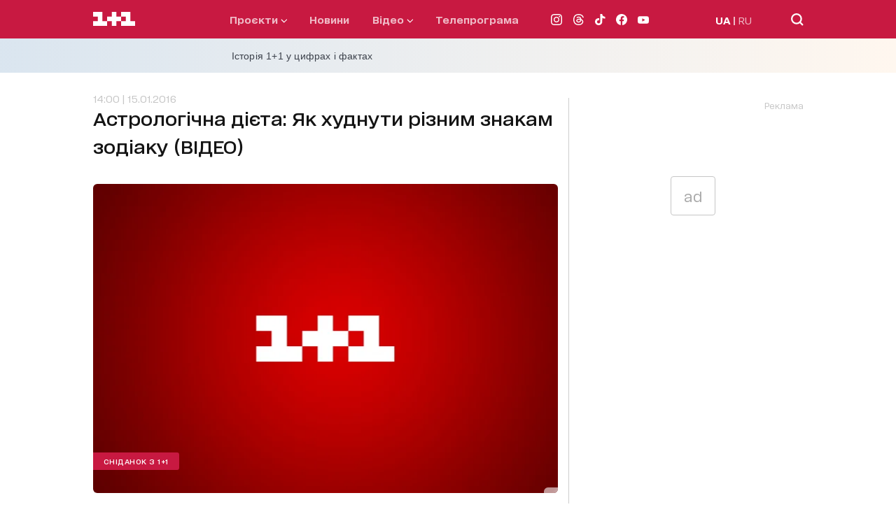

--- FILE ---
content_type: text/html; charset=utf-8
request_url: https://1plus1.ua/snidanok-z-1-1/novyny/astrologichna-diyeta-yak-hudnuti-riznim-znakam-zodiaku-video
body_size: 37118
content:
<!doctype html>
<html data-n-head-ssr lang="uk" data-n-head="%7B%22lang%22:%7B%22ssr%22:%22uk%22%7D%7D">
  <head >
    <title>Дієта за гороскопом для різних знаків зодіаку</title><meta data-n-head="ssr" name="viewport" content="width=device-width, initial-scale=1"><meta data-n-head="ssr" name="format-detection" content="telephone=no"><meta data-n-head="ssr" name="theme-color" content="#FFFFFF"><meta data-n-head="ssr" data-hid="og:site_name" property="og:site_name" content="Офіційний сайт каналу 1+1"><meta data-n-head="ssr" data-hid="charset" charset="utf-8"><meta data-n-head="ssr" data-hid="mobile-web-app-capable" name="mobile-web-app-capable" content="yes"><meta data-n-head="ssr" data-hid="apple-mobile-web-app-title" name="apple-mobile-web-app-title" content="Офіційний сайт каналу 1+1"><meta data-n-head="ssr" data-hid="i18n-og" property="og:locale" content="uk"><meta data-n-head="ssr" data-hid="i18n-og-alt-ru" property="og:locale:alternate" content="ru"><meta data-n-head="ssr" data-hid="description" name="description" content="Дієта для різних знаків зодіаку - поради астролога. Сьогодні астрологія вираховує правильній спосіб харчування. Які продукти рекомендують їсти астрологи та що робити тим, хто народився на межі двох знаків зодіаку?"><meta data-n-head="ssr" data-hid="og:title" name="og:title" content="Астрологічна дієта: Як худнути різним знакам зодіаку   (ВІДЕО)"><meta data-n-head="ssr" data-hid="og:type" name="og:type" content="article"><meta data-n-head="ssr" data-hid="og:image" property="og:image" content="https://images.1plus1.ua/uploads/articles/000/580/413/1e2e2aa5847a82f5cf11d6e39f2d45b7_1024x768.png"><meta data-n-head="ssr" data-hid="og:description" property="og:description" content="Дієта для різних знаків зодіаку - поради астролога. Сьогодні астрологія вираховує правильній спосіб харчування. Які продукти рекомендують їсти астрологи та що робити тим, хто народився на межі двох знаків зодіаку?"><meta data-n-head="ssr" data-hid="og:url" property="og:url" content="https://1plus1.ua/snidanok-z-1-1/novyny/astrologichna-diyeta-yak-hudnuti-riznim-znakam-zodiaku-video"><meta data-n-head="ssr" data-hid="robots" name="robots" content="index, follow, max-image-preview:large"><link data-n-head="ssr" rel="icon" type="image/x-icon" href="/favicon.ico"><link data-n-head="ssr" data-hid="shortcut-icon" rel="shortcut icon" href="/_nuxt/icons/icon_64x64.26b2c3.png"><link data-n-head="ssr" data-hid="apple-touch-icon" rel="apple-touch-icon" href="/_nuxt/icons/icon_512x512.26b2c3.png" sizes="512x512"><link data-n-head="ssr" rel="manifest" href="/_nuxt/manifest.5f259895.json" data-hid="manifest"><link data-n-head="ssr" data-hid="i18n-alt-uk" rel="alternate" href="https://1plus1.ua/snidanok-z-1-1/novyny/astrologichna-diyeta-yak-hudnuti-riznim-znakam-zodiaku-video" hreflang="uk"><link data-n-head="ssr" data-hid="i18n-alt-ru" rel="alternate" href="https://1plus1.ua/ru/snidanok-z-1-1/novyny/astrologichna-diyeta-yak-hudnuti-riznim-znakam-zodiaku-video" hreflang="ru"><link data-n-head="ssr" data-hid="i18n-xd" rel="alternate" href="https://1plus1.ua/snidanok-z-1-1/novyny/astrologichna-diyeta-yak-hudnuti-riznim-znakam-zodiaku-video" hreflang="x-default"><link data-n-head="ssr" data-hid="i18n-can" rel="canonical" href="https://1plus1.ua/snidanok-z-1-1/novyny/astrologichna-diyeta-yak-hudnuti-riznim-znakam-zodiaku-video"><link data-n-head="ssr" rel="preload" href="/fonts/1plus1_2020-Bold.woff2" as="font" type="font/woff2" crossorigin="anonymous"><link data-n-head="ssr" rel="preload" href="/fonts/1plus1_2020-Black.woff2" as="font" type="font/woff2" crossorigin="anonymous"><link data-n-head="ssr" rel="preload" href="/fonts/1plus1_2020-Light.woff2" as="font" type="font/woff2" crossorigin="anonymous"><link data-n-head="ssr" rel="preload" href="/fonts/1plus1_2020-RegularOblique.woff2" as="font" type="font/woff2" crossorigin="anonymous"><link data-n-head="ssr" rel="preload" href="/fonts/1plus1_2020-Medium.woff2" as="font" type="font/woff2" crossorigin="anonymous"><link data-n-head="ssr" rel="preload" href="/fonts/1plus1_2020-Regular.woff2" as="font" type="font/woff2" crossorigin="anonymous"><link data-n-head="ssr" rel="preconnect" href="https://images.1plus1.ua/" crossorigin="true"><link data-n-head="ssr" rel="preconnect" href="https://www.googletagmanager.com/" crossorigin="true"><link data-n-head="ssr" rel="preconnect" href="https://securepubads.g.doubleclick.net/" crossorigin="true"><link data-n-head="ssr" rel="dns-prefetch" href="https://1plus1.video/"><link data-n-head="ssr" rel="dns-prefetch" href="https://ls.hit.gemius.pl/"><link data-n-head="ssr" rel="dns-prefetch" href="https://api.1plus1.video/"><link data-n-head="ssr" rel="dns-prefetch" href="https://jsc.idealmedia.io/"><link data-n-head="ssr" rel="dns-prefetch" href="https://gaua.hit.gemius.pl/"><link data-n-head="ssr" rel="amphtml" data-hid="amphtml" href="https://1plus1.ua/amp/snidanok-z-1-1/novyny/astrologichna-diyeta-yak-hudnuti-riznim-znakam-zodiaku-video"><link data-n-head="ssr" as="image" rel="preload" href="https://images.1plus1.ua/uploads/articles/000/580/413/1e2e2aa5847a82f5cf11d6e39f2d45b7_665x442.png" fetchpriority="high"><script data-n-head="ssr" data-hid="gtm-head" type="text/javascript" charset="utf-8">
          (function(w,d,s,l,i){w[l]=w[l]||[];w[l].push({'gtm.start':
          new Date().getTime(),event:'gtm.js'});var f=d.getElementsByTagName(s)[0],
          j=d.createElement(s),dl=l!='dataLayer'?'&l='+l:'';j.async=true;j.src=
          'https://www.googletagmanager.com/gtm.js?id='+i+dl;f.parentNode.insertBefore(j,f);
          })(window,document,'script','dataLayer','GTM-KXHGS5BL');
        </script><script data-n-head="ssr" data-hid="gemius-script" type="text/javascript">
          var pp_gemius_identifier = 'AjrqKCOxP8PKBji0fzFPYcU1XmENAbtLwaFZEcN9oWn.27';
          function gemius_pending(i) { window[i] = window[i] || function() { var x = window[i+'_pdata'] = window[i+'_pdata'] || []; x[x.length]=arguments; }; }
          gemius_pending('gemius_hit');
          gemius_pending('gemius_event');
          gemius_pending('pp_gemius_hit');
          gemius_pending('pp_gemius_event');
          (function(d,t) {
            try {
              var gt=d.createElement(t),
                  s=d.getElementsByTagName(t)[0],
                  l='http'+((location.protocol=='https:')?'s':'');
              gt.setAttribute('async','async');
              gt.setAttribute('defer','defer');
              gt.src=l+'://gaua.hit.gemius.pl/xgemius.js';
              s.parentNode.insertBefore(gt,s);
            } catch (e) {}
          })(document,'script');
        </script><script data-n-head="ssr" data-hid="piwik-script" type="text/javascript" charset="utf-8">
          var _paq = window._paq || [];
          _paq.push(["setDomains", ["*.1plus1.ua"]]);
          _paq.push(['trackPageView']);
          _paq.push(['enableLinkTracking']);
          (function() {
            var u="//assay.1plus1.ua/";
            _paq.push(['setTrackerUrl', u+'piwik.php']);
            _paq.push(['setSiteId', '2']);
            var d=document, g=d.createElement('script'), s=d.getElementsByTagName('script')[0];
            g.type='text/javascript'; g.async=true; g.defer=true; g.src=u+'piwik.js'; s.parentNode.insertBefore(g,s);
          })();
          window._paq = _paq;
        </script><script data-n-head="ssr" data-hid="nuxt-jsonld-54511d89" type="application/ld+json">{"@context":"https://schema.org","@type":"NewsMediaOrganization","name":"1+1","legalName":"Телеканал 1+1 Україна","foundingDate":"1995","url":"https://1plus1.ua","sameAs":["https://instagram.com/1plus1_ua?utm_medium=copy_link","https://www.threads.net/@1plus1_ua","https://www.tiktok.com/@1plus1_official","https://www.facebook.com/1plus1.ua","https://www.youtube.com/channel/UCVEaAWKfv7fE1c-ZuBs7TKQ"],"logo":{"@type":"ImageObject","url":"https://1plus1.ua/icon.png","width":512,"height":512},"address":{"@type":"PostalAddress","streetAddress":"вул. Кирилівська, 23","addressLocality":"Київ","postalCode":"04080","addressCountry":{"@type":"Country","name":"UA"}},"contactPoint":{"@type":"ContactPoint","email":"media@1plus1.tv","telephone":"380 (44) 490 01 01","contactType":"headquarters","areaServed":"UA","availableLanguage":["uk-UA","ru-UA"]}}</script><script data-n-head="ssr" data-hid="nuxt-jsonld-f78ab3e" type="application/ld+json">{"@context":"https://schema.org","@type":"NewsArticle","mainEntityOfPage":{"@type":"WebPage","@id":"https://1plus1.ua/snidanok-z-1-1/novyny/astrologichna-diyeta-yak-hudnuti-riznim-znakam-zodiaku-video"},"name":"Дієта за гороскопом для різних знаків зодіаку","headline":"Астрологічна дієта: Як худнути різним знакам зодіаку   (ВІДЕО)","description":"Дієта для різних знаків зодіаку - поради астролога. Сьогодні астрологія вираховує правильній спосіб харчування. Які продукти рекомендують їсти астрологи та що робити тим, хто народився на межі двох знаків зодіаку?","articleBody":"Як правильно харчуватися після 40 роківСьогодні астрологія вираховує не лише погані та хороші дні, ідеальних партнерів, але й правильній спосіб харчуванняЯк правильно харчуватися після 40 років. Як худнути різним знакам зодіаку та яким продуктам надати перевагу, дивіться у відео-сюжеті Сніданку 1+1\r\n\r\nУ давні часи лікарі були ще й астрологами, тому призначали курс лікування залежно від вашого гороскопу. Оскільки така дієта визначається індивідуально, її користь безперечна.\r\n\r\nЧитайте також: Астропрогноз на 2016 рік для всіх знаків зодіаку\r\n\r\nВважається, що під заступництвом різних планет знаходяться різні хімічні елементи та мінерали. Знаючи ці секрети, можна довго підтримувати себе у хорошій формі.\r\n\r\nТим, хто народився під знаком Діви, наприклад, варто уникати м&#x27;яса та солоних страв. Поміж круп надавати перевагу гречці, вживати багато овочів та фруктів. Їсти потрібно 5-6 разів на день маленькими порціями.\r\n\r\nУ Левів, Скорпіонів та Козерогів раціон харчування більш різноманітний. Їм радять їсти курятину, баранину та навіть спагеті із мідіями. Астрологічна дієта для Тільців та Риб передбачає навіть копчений лосось.\r\n\r\n\r\n\r\nДієта за гороскопом: Овен\r\nМінерали А, B1,С. Буряк, селера, морква, фініки, горіхи, яблука лимони, пісне м&#x27;ясо та рибу. Не радять пити мічний чай.\r\n\r\nДієта за гороскопом: Тілець\r\n\r\nІснує потреба у їжі, що містить сульфат соди. Вітаміни А та E. Надавайте перевагу морським продуктам, капусті, свеклі, кавуну.\r\n\r\nДієта за гороскопом: Близнюки \r\nВітаміни групи B, E, С та D. Пісне м&#x27;ясо, горіхи, зернові, абрикоси та сири, а також молоко та йогурти.\r\n\r\nДієта за гороскопом: Рак\r\nМолоко, капуста, лимони, родзинки, хліб.\r\n\r\nДієта за гороскопом: Лев\r\nВітаміни С та E. Яйця, цитрусові, морські продукти, лохина, соя та йогурти.\r\n\r\nДієта за гороскопом: Діва\r\nВітаміни групи B. Бобові, крупи, цукіні, фініки, горіхи.\r\n\r\nДієта за гороскопом: Терези\r\nВітаміни Е та А. Морські продукти, редис, кавун, груші та аґрус.\r\n\r\nДієта за гороскопом: Скорпіон\r\nМорські продукти, горіхи, пісне м&#x27;ясо, інжир, часник, вишні, аґрус.\r\n\r\nДієта за гороскопом: Стрілець\r\n\r\nВітаміни E та С. Зелень моркви, печінка, рис, проросла пшениця, жовтки яєць і обмежене вживання спецій.\r\n\r\nДієта за гороскопом: Козеріг\r\nВітами A, С та E. Йогурт, чечевиця, яйця, броколі, цитрусові.\r\n\r\nДієта за гороскопом: Водолій \r\nВітаміни С та E. Мед, лимон, яблука, сир, апельсини, груші, ананаси, виноград, молоко та мигдаль.\r\n\r\nДієта за гороскопом: Риби\r\nМорські продукти, водорості, огірки, боби, редис, суниця, родзинки та фасоль.\r\n\r\nЯкі продукти рекомендують їсти астрологи та що робити тим, хто народився на межі двох знаків зодіаку? \r\n","wordCount":342,"articleSection":"поради астролога","thumbnailUrl":"https://images.1plus1.ua/uploads/articles/000/580/413/1e2e2aa5847a82f5cf11d6e39f2d45b7_665x442.png","image":{"type":"ImageObject","url":"https://images.1plus1.ua/uploads/articles/000/580/413/1e2e2aa5847a82f5cf11d6e39f2d45b7_1024x768.png","width":"1200","height":"628","caption":"Дієта за гороскопом для різних знаків зодіаку"},"author":{"@type":"Person","name":"1+1 Редакция"},"inLanguage":"uk","datePublished":"2016-01-15T14:00:00+02:00","publisher":{"@type":"NewsMediaOrganization","name":"1+1","legalName":"Телеканал 1+1 Україна","foundingDate":"1995","url":"https://1plus1.ua","sameAs":["https://instagram.com/1plus1_ua?utm_medium=copy_link","https://www.threads.net/@1plus1_ua","https://www.tiktok.com/@1plus1_official","https://www.facebook.com/1plus1.ua","https://www.youtube.com/channel/UCVEaAWKfv7fE1c-ZuBs7TKQ"],"logo":{"@type":"ImageObject","url":"https://1plus1.ua/icon.png","width":512,"height":512},"address":{"@type":"PostalAddress","streetAddress":"вул. Кирилівська, 23","addressLocality":"Київ","postalCode":"04080","addressCountry":{"@type":"Country","name":"UA"}},"contactPoint":{"@type":"ContactPoint","email":"media@1plus1.tv","telephone":"380 (44) 490 01 01","contactType":"headquarters","areaServed":"UA","availableLanguage":["uk-UA","ru-UA"]}}}</script><style data-vue-ssr-id="e622d370:0 1998f766:0 7e56e4e3:0 caba5f14:0 6054dabd:0 47550de6:0 880d9ada:0 9073eeec:0 8d49f9da:0 0e16135c:0 dfd5e7dc:0 021d2281:0 d79c93fa:0 0d4d1cea:0 120a6576:0 a12335a8:0 b6c79d5c:0 23988a94:0 68eca6b4:0 3534b6c9:0 0cc6396e:0 a11db7b4:0 a9e43f2a:0 7e207b25:0 4d7fcbb6:0 7e5da098:0">
@font-face{font-family:"swiper-icons";src:url("data:application/font-woff;charset=utf-8;base64, [base64]//wADZ2x5ZgAAAywAAADMAAAD2MHtryVoZWFkAAABbAAAADAAAAA2E2+eoWhoZWEAAAGcAAAAHwAAACQC9gDzaG10eAAAAigAAAAZAAAArgJkABFsb2NhAAAC0AAAAFoAAABaFQAUGG1heHAAAAG8AAAAHwAAACAAcABAbmFtZQAAA/gAAAE5AAACXvFdBwlwb3N0AAAFNAAAAGIAAACE5s74hXjaY2BkYGAAYpf5Hu/j+W2+MnAzMYDAzaX6QjD6/4//Bxj5GA8AuRwMYGkAPywL13jaY2BkYGA88P8Agx4j+/8fQDYfA1AEBWgDAIB2BOoAeNpjYGRgYNBh4GdgYgABEMnIABJzYNADCQAACWgAsQB42mNgYfzCOIGBlYGB0YcxjYGBwR1Kf2WQZGhhYGBiYGVmgAFGBiQQkOaawtDAoMBQxXjg/wEGPcYDDA4wNUA2CCgwsAAAO4EL6gAAeNpj2M0gyAACqxgGNWBkZ2D4/wMA+xkDdgAAAHjaY2BgYGaAYBkGRgYQiAHyGMF8FgYHIM3DwMHABGQrMOgyWDLEM1T9/w8UBfEMgLzE////P/5//f/V/xv+r4eaAAeMbAxwIUYmIMHEgKYAYjUcsDAwsLKxc3BycfPw8jEQA/[base64]/uznmfPFBNODM2K7MTQ45YEAZqGP81AmGGcF3iPqOop0r1SPTaTbVkfUe4HXj97wYE+yNwWYxwWu4v1ugWHgo3S1XdZEVqWM7ET0cfnLGxWfkgR42o2PvWrDMBSFj/IHLaF0zKjRgdiVMwScNRAoWUoH78Y2icB/yIY09An6AH2Bdu/UB+yxopYshQiEvnvu0dURgDt8QeC8PDw7Fpji3fEA4z/PEJ6YOB5hKh4dj3EvXhxPqH/SKUY3rJ7srZ4FZnh1PMAtPhwP6fl2PMJMPDgeQ4rY8YT6Gzao0eAEA409DuggmTnFnOcSCiEiLMgxCiTI6Cq5DZUd3Qmp10vO0LaLTd2cjN4fOumlc7lUYbSQcZFkutRG7g6JKZKy0RmdLY680CDnEJ+UMkpFFe1RN7nxdVpXrC4aTtnaurOnYercZg2YVmLN/d/gczfEimrE/fs/bOuq29Zmn8tloORaXgZgGa78yO9/cnXm2BpaGvq25Dv9S4E9+5SIc9PqupJKhYFSSl47+Qcr1mYNAAAAeNptw0cKwkAAAMDZJA8Q7OUJvkLsPfZ6zFVERPy8qHh2YER+3i/BP83vIBLLySsoKimrqKqpa2hp6+jq6RsYGhmbmJqZSy0sraxtbO3sHRydnEMU4uR6yx7JJXveP7WrDycAAAAAAAH//wACeNpjYGRgYOABYhkgZgJCZgZNBkYGLQZtIJsFLMYAAAw3ALgAeNolizEKgDAQBCchRbC2sFER0YD6qVQiBCv/H9ezGI6Z5XBAw8CBK/m5iQQVauVbXLnOrMZv2oLdKFa8Pjuru2hJzGabmOSLzNMzvutpB3N42mNgZGBg4GKQYzBhYMxJLMlj4GBgAYow/P/PAJJhLM6sSoWKfWCAAwDAjgbRAAB42mNgYGBkAIIbCZo5IPrmUn0hGA0AO8EFTQAA") format("woff");font-weight:400;font-style:normal}:root{--swiper-theme-color:#007aff}.swiper-container{margin-left:auto;margin-right:auto;position:relative;overflow:hidden;list-style:none;padding:0;z-index:1}.swiper-container-vertical>.swiper-wrapper{flex-direction:column}.swiper-wrapper{position:relative;width:100%;height:100%;z-index:1;display:flex;transition-property:transform;box-sizing:content-box}.swiper-container-android .swiper-slide,.swiper-wrapper{transform:translateZ(0)}.swiper-container-multirow>.swiper-wrapper{flex-wrap:wrap}.swiper-container-multirow-column>.swiper-wrapper{flex-wrap:wrap;flex-direction:column}.swiper-container-free-mode>.swiper-wrapper{transition-timing-function:ease-out;margin:0 auto}.swiper-slide{flex-shrink:0;width:100%;height:100%;position:relative;transition-property:transform}.swiper-slide-invisible-blank{visibility:hidden}.swiper-container-autoheight,.swiper-container-autoheight .swiper-slide{height:auto}.swiper-container-autoheight .swiper-wrapper{align-items:flex-start;transition-property:transform,height}.swiper-container-3d{perspective:1200px}.swiper-container-3d .swiper-cube-shadow,.swiper-container-3d .swiper-slide,.swiper-container-3d .swiper-slide-shadow-bottom,.swiper-container-3d .swiper-slide-shadow-left,.swiper-container-3d .swiper-slide-shadow-right,.swiper-container-3d .swiper-slide-shadow-top,.swiper-container-3d .swiper-wrapper{transform-style:preserve-3d}.swiper-container-3d .swiper-slide-shadow-bottom,.swiper-container-3d .swiper-slide-shadow-left,.swiper-container-3d .swiper-slide-shadow-right,.swiper-container-3d .swiper-slide-shadow-top{position:absolute;left:0;top:0;width:100%;height:100%;pointer-events:none;z-index:10}.swiper-container-3d .swiper-slide-shadow-left{background-image:linear-gradient(270deg,rgba(0,0,0,.5),transparent)}.swiper-container-3d .swiper-slide-shadow-right{background-image:linear-gradient(90deg,rgba(0,0,0,.5),transparent)}.swiper-container-3d .swiper-slide-shadow-top{background-image:linear-gradient(0deg,rgba(0,0,0,.5),transparent)}.swiper-container-3d .swiper-slide-shadow-bottom{background-image:linear-gradient(180deg,rgba(0,0,0,.5),transparent)}.swiper-container-css-mode>.swiper-wrapper{overflow:auto;scrollbar-width:none;-ms-overflow-style:none}.swiper-container-css-mode>.swiper-wrapper::-webkit-scrollbar{display:none}.swiper-container-css-mode>.swiper-wrapper>.swiper-slide{scroll-snap-align:start start}.swiper-container-horizontal.swiper-container-css-mode>.swiper-wrapper{scroll-snap-type:x mandatory}.swiper-container-vertical.swiper-container-css-mode>.swiper-wrapper{scroll-snap-type:y mandatory}:root{--swiper-navigation-size:44px}.swiper-button-next,.swiper-button-prev{position:absolute;top:50%;width:27px;width:calc(var(--swiper-navigation-size)/44*27);height:44px;height:var(--swiper-navigation-size);margin-top:-22px;margin-top:calc(var(--swiper-navigation-size)*-1/2);z-index:10;cursor:pointer;display:flex;align-items:center;justify-content:center;color:var(--swiper-theme-color);color:var(--swiper-navigation-color,var(--swiper-theme-color))}.swiper-button-next.swiper-button-disabled,.swiper-button-prev.swiper-button-disabled{opacity:.35;cursor:auto;pointer-events:none}.swiper-button-next:after,.swiper-button-prev:after{font-family:swiper-icons;font-size:44px;font-size:var(--swiper-navigation-size);text-transform:none!important;letter-spacing:0;text-transform:none;font-feature-settings:normal,;font-variant:normal;line-height:1}.swiper-button-prev,.swiper-container-rtl .swiper-button-next{left:10px;right:auto}.swiper-button-prev:after,.swiper-container-rtl .swiper-button-next:after{content:"prev"}.swiper-button-next,.swiper-container-rtl .swiper-button-prev{right:10px;left:auto}.swiper-button-next:after,.swiper-container-rtl .swiper-button-prev:after{content:"next"}.swiper-button-next.swiper-button-white,.swiper-button-prev.swiper-button-white{--swiper-navigation-color:#fff}.swiper-button-next.swiper-button-black,.swiper-button-prev.swiper-button-black{--swiper-navigation-color:#000}.swiper-button-lock{display:none}.swiper-pagination{position:absolute;text-align:center;transition:opacity .3s;transform:translateZ(0);z-index:10}.swiper-pagination.swiper-pagination-hidden{opacity:0}.swiper-container-horizontal>.swiper-pagination-bullets,.swiper-pagination-custom,.swiper-pagination-fraction{bottom:10px;left:0;width:100%}.swiper-pagination-bullets-dynamic{overflow:hidden;font-size:0}.swiper-pagination-bullets-dynamic .swiper-pagination-bullet{transform:scale(.33);position:relative}.swiper-pagination-bullets-dynamic .swiper-pagination-bullet-active,.swiper-pagination-bullets-dynamic .swiper-pagination-bullet-active-main{transform:scale(1)}.swiper-pagination-bullets-dynamic .swiper-pagination-bullet-active-prev{transform:scale(.66)}.swiper-pagination-bullets-dynamic .swiper-pagination-bullet-active-prev-prev{transform:scale(.33)}.swiper-pagination-bullets-dynamic .swiper-pagination-bullet-active-next{transform:scale(.66)}.swiper-pagination-bullets-dynamic .swiper-pagination-bullet-active-next-next{transform:scale(.33)}.swiper-pagination-bullet{width:8px;height:8px;display:inline-block;border-radius:100%;background:#000;opacity:.2}button.swiper-pagination-bullet{border:none;margin:0;padding:0;box-shadow:none;-webkit-appearance:none;-moz-appearance:none;appearance:none}.swiper-pagination-clickable .swiper-pagination-bullet{cursor:pointer}.swiper-pagination-bullet-active{opacity:1;background:var(--swiper-theme-color);background:var(--swiper-pagination-color,var(--swiper-theme-color))}.swiper-container-vertical>.swiper-pagination-bullets{right:10px;top:50%;transform:translate3d(0,-50%,0)}.swiper-container-vertical>.swiper-pagination-bullets .swiper-pagination-bullet{margin:6px 0;display:block}.swiper-container-vertical>.swiper-pagination-bullets.swiper-pagination-bullets-dynamic{top:50%;transform:translateY(-50%);width:8px}.swiper-container-vertical>.swiper-pagination-bullets.swiper-pagination-bullets-dynamic .swiper-pagination-bullet{display:inline-block;transition:transform .2s,top .2s}.swiper-container-horizontal>.swiper-pagination-bullets .swiper-pagination-bullet{margin:0 4px}.swiper-container-horizontal>.swiper-pagination-bullets.swiper-pagination-bullets-dynamic{left:50%;transform:translateX(-50%);white-space:nowrap}.swiper-container-horizontal>.swiper-pagination-bullets.swiper-pagination-bullets-dynamic .swiper-pagination-bullet{transition:transform .2s,left .2s}.swiper-container-horizontal.swiper-container-rtl>.swiper-pagination-bullets-dynamic .swiper-pagination-bullet{transition:transform .2s,right .2s}.swiper-pagination-progressbar{background:rgba(0,0,0,.25);position:absolute}.swiper-pagination-progressbar .swiper-pagination-progressbar-fill{background:var(--swiper-theme-color);background:var(--swiper-pagination-color,var(--swiper-theme-color));position:absolute;left:0;top:0;width:100%;height:100%;transform:scale(0);transform-origin:left top}.swiper-container-rtl .swiper-pagination-progressbar .swiper-pagination-progressbar-fill{transform-origin:right top}.swiper-container-horizontal>.swiper-pagination-progressbar,.swiper-container-vertical>.swiper-pagination-progressbar.swiper-pagination-progressbar-opposite{width:100%;height:4px;left:0;top:0}.swiper-container-horizontal>.swiper-pagination-progressbar.swiper-pagination-progressbar-opposite,.swiper-container-vertical>.swiper-pagination-progressbar{width:4px;height:100%;left:0;top:0}.swiper-pagination-white{--swiper-pagination-color:#fff}.swiper-pagination-black{--swiper-pagination-color:#000}.swiper-pagination-lock{display:none}.swiper-scrollbar{border-radius:10px;position:relative;-ms-touch-action:none;background:rgba(0,0,0,.1)}.swiper-container-horizontal>.swiper-scrollbar{position:absolute;left:1%;bottom:3px;z-index:50;height:5px;width:98%}.swiper-container-vertical>.swiper-scrollbar{position:absolute;right:3px;top:1%;z-index:50;width:5px;height:98%}.swiper-scrollbar-drag{height:100%;width:100%;position:relative;background:rgba(0,0,0,.5);border-radius:10px;left:0;top:0}.swiper-scrollbar-cursor-drag{cursor:move}.swiper-scrollbar-lock{display:none}.swiper-zoom-container{width:100%;height:100%;display:flex;justify-content:center;align-items:center;text-align:center}.swiper-zoom-container>canvas,.swiper-zoom-container>img,.swiper-zoom-container>svg{max-width:100%;max-height:100%;-o-object-fit:contain;object-fit:contain}.swiper-slide-zoomed{cursor:move}.swiper-lazy-preloader{width:42px;height:42px;position:absolute;left:50%;top:50%;margin-left:-21px;margin-top:-21px;z-index:10;transform-origin:50%;animation:swiper-preloader-spin 1s linear infinite;box-sizing:border-box;border-left:4px solid var(--swiper-theme-color);border-bottom:4px solid var(--swiper-theme-color);border-right:4px solid var(--swiper-theme-color);border:4px solid var(--swiper-preloader-color,var(--swiper-theme-color));border-radius:50%;border-top:4px solid transparent}.swiper-lazy-preloader-white{--swiper-preloader-color:#fff}.swiper-lazy-preloader-black{--swiper-preloader-color:#000}@keyframes swiper-preloader-spin{to{transform:rotate(1turn)}}.swiper-container .swiper-notification{position:absolute;left:0;top:0;pointer-events:none;opacity:0;z-index:-1000}.swiper-container-fade.swiper-container-free-mode .swiper-slide{transition-timing-function:ease-out}.swiper-container-fade .swiper-slide{pointer-events:none;transition-property:opacity}.swiper-container-fade .swiper-slide .swiper-slide{pointer-events:none}.swiper-container-fade .swiper-slide-active,.swiper-container-fade .swiper-slide-active .swiper-slide-active{pointer-events:auto}.swiper-container-cube{overflow:visible}.swiper-container-cube .swiper-slide{pointer-events:none;backface-visibility:hidden;z-index:1;visibility:hidden;transform-origin:0 0;width:100%;height:100%}.swiper-container-cube .swiper-slide .swiper-slide{pointer-events:none}.swiper-container-cube.swiper-container-rtl .swiper-slide{transform-origin:100% 0}.swiper-container-cube .swiper-slide-active,.swiper-container-cube .swiper-slide-active .swiper-slide-active{pointer-events:auto}.swiper-container-cube .swiper-slide-active,.swiper-container-cube .swiper-slide-next,.swiper-container-cube .swiper-slide-next+.swiper-slide,.swiper-container-cube .swiper-slide-prev{pointer-events:auto;visibility:visible}.swiper-container-cube .swiper-slide-shadow-bottom,.swiper-container-cube .swiper-slide-shadow-left,.swiper-container-cube .swiper-slide-shadow-right,.swiper-container-cube .swiper-slide-shadow-top{z-index:0;backface-visibility:hidden}.swiper-container-cube .swiper-cube-shadow{position:absolute;left:0;bottom:0;width:100%;height:100%;background:#000;opacity:.6;filter:blur(50px);z-index:0}.swiper-container-flip{overflow:visible}.swiper-container-flip .swiper-slide{pointer-events:none;backface-visibility:hidden;z-index:1}.swiper-container-flip .swiper-slide .swiper-slide{pointer-events:none}.swiper-container-flip .swiper-slide-active,.swiper-container-flip .swiper-slide-active .swiper-slide-active{pointer-events:auto}.swiper-container-flip .swiper-slide-shadow-bottom,.swiper-container-flip .swiper-slide-shadow-left,.swiper-container-flip .swiper-slide-shadow-right,.swiper-container-flip .swiper-slide-shadow-top{z-index:0;backface-visibility:hidden}@font-face{font-family:"1plus1_2020";src:url(/fonts/1plus1_2020-Black.woff2) format("woff2"),url(/fonts/1plus1_2020-Black.woff) format("woff");font-style:normal;font-display:swap}@font-face{font-family:"1plus1_2020";src:url(/fonts/1plus1_2020-Bold.woff2) format("woff2"),url(/fonts/1plus1_2020-Bold.woff) format("woff");font-weight:700;font-style:normal;font-display:swap}@font-face{font-family:"1plus1_2020";src:url(/fonts/1plus1_2020-Light.woff2) format("woff2"),url(/fonts/1plus1_2020-Light.woff) format("woff");font-weight:300;font-style:normal;font-display:swap}@font-face{font-family:"1plus1_2020";src:url(/fonts/1plus1_2020-Medium.woff2) format("woff2"),url(/fonts/1plus1_2020-Medium.woff) format("woff");font-weight:500;font-style:normal;font-display:swap}@font-face{font-family:"1plus1_2020";src:url(/fonts/1plus1_2020-Regular.woff2) format("woff2"),url(/fonts/1plus1_2020-Regular.woff) format("woff");font-weight:400;font-style:normal;font-display:swap}@font-face{font-family:"1plus1_2020";src:url(/fonts/1plus1_2020-RegularOblique.woff2) format("woff2"),url(/fonts/1plus1_2020-RegularOblique.woff) format("woff");font-weight:400;font-style:italic;font-display:swap}.container{max-width:100%;margin:auto;padding:0 30px;box-sizing:border-box;position:relative;z-index:1}@media only screen and (min-width:768px){.container{max-width:1175px;background-color:#fff;background-color:var(--white-color)}}@media only screen and (min-width:1024px){.container{padding:0 80px}}.page-enter-active,.page-leave-active{transition:opacity .22s ease}.page-enter,.page-leave-to{opacity:0}.hover-title{transition:all .3s ease}.hover-title:hover{color:#7c03a0;color:var(--button-hover)}.isLoading{animation:skeleton-loading 1s linear infinite alternate;z-index:2}.isLoaded,.lazyLoad{animation:skeleton-loaded .33s linear}@keyframes skeleton-loading{0%{opacity:.3;background-color:#a3b8c2}to{opacity:.8;background-color:#f0f3f5}}@keyframes skeleton-loaded{0%{opacity:.75}to{opacity:1}}*{padding:0;margin:0;-webkit-tap-highlight-color:rgba(0,0,0,0);-webkit-border-radius:0;-webkit-appearance:none}* a{text-decoration:none}* p{margin:0}* ul{margin-bottom:0}* li{list-style:none}* h1,h2{font-size:27px;font-weight:800;line-height:40px;margin:0}@media only screen and (min-width:768px){* h1,h2{font-size:40px;font-weight:800;line-height:50px}}a,span{font-family:"1plus1_2020",sans-serif}p{font-size:14px;font-family:"1plus1_2020",sans-serif}h1,p{color:#141414;line-height:30px}h1{font-style:normal;font-weight:900;font-size:22px;font-feature-settings:"liga" off,"calt" off;margin:0}@media only screen and (min-width:768px){h1{font-size:29px;line-height:45px}}h2{color:#141414;font-style:normal;font-weight:700;font-size:18px;line-height:30px;font-feature-settings:"liga" off,"calt" off;margin-bottom:20px}@media only screen and (min-width:768px){h2{font-size:22px;line-height:30px}}h3{color:#141414;font-style:normal;font-weight:400;font-size:17px;line-height:30px;font-feature-settings:"liga" off,"calt" off}@media only screen and (min-width:768px){h3{font-size:20px;line-height:20px}}h4{color:#141414;font-weight:300;font-size:17px;line-height:30px;font-feature-settings:"liga" off,"calt" off}@media only screen and (min-width:768px){h4{font-size:20px;line-height:40px}}h5{color:#141414;margin-bottom:8px;font-style:normal;font-weight:700;font-size:14px;line-height:25px;font-feature-settings:"liga" off,"calt" off}@media only screen and (min-width:768px){h5{font-size:16px;line-height:25px}}h6{color:#141414;margin-bottom:20px;font-style:normal;font-weight:300;font-size:14px;line-height:30px}@media only screen and (min-width:768px){h6{font-size:16px;line-height:35px}}* img{width:100%;max-width:100%}.focus-visible,:focus-visible{outline:none}body,html{height:100%;font-family:"1plus1_2020",sans-serif;color:#141414;background-color:#fff;background-color:var(--white-color);line-height:1.15}@media only screen and (min-width:768px){body,html{background-color:#efeef3}}main{min-height:75vh;overflow:hidden}button,input,optgroup,select,textarea{font-family:"1plus1_2020",sans-serif}.active{display:block}.img-object-fit-cover{position:absolute;left:0;top:0;height:100%;width:100%;-o-object-fit:cover;object-fit:cover}.img-play-icon{position:absolute;top:0;left:0;right:0;bottom:0;margin:auto;height:auto!important;width:30px!important;z-index:2}.read-more{color:#b5baae;color:var(--grey-color);cursor:pointer}.bg-white{background-color:#fff;background-color:var(--white-color)}.bg-l-grey{background-color:#f4f5f4;background-color:var(--base-bg)}.ant-spin-spinning{display:block}.pb-20{padding-bottom:20px}.flag{background:#c81941;border-radius:3px;color:#fff;padding:3px 10px 5px;font-weight:400;font-size:11px;line-height:12px}.flag-white{background-color:#fff;color:#c81941}@media only screen and (min-width:768px){.flag{font-size:12px;letter-spacing:.5px;text-transform:uppercase;line-height:22px;font-weight:500;padding:4px 15px}}.border-title{border-bottom:1px solid #c6c6c6;padding-bottom:5px;margin-bottom:10px}@media only screen and (min-width:768px){.border-title{padding-bottom:15px;margin-bottom:15px}}.fix-container-slider{margin:0 -30px;padding:15px 30px}@media only screen and (min-width:768px){.fix-container-slider{margin:0;padding:0}}:root{--black-color:#000;--light-black-color:#293436;--white-color:#fff;--violet-color:#38005c;--pink-violet-color:#c006e5;--grey-color:#b5baae;--light-grey-color:#e7e7e7;--dark-grey-color:#bdc9c4;--yellow-color:#fa0;--light-yellow-color:#ff0;--text-title-color:#293436;--white-yellow-color:#feffdb;--pink-color:#c64d84;--disibled-color:#bdc9c4;--orange-color:#fa0;--base-bg:#f4f5f4;--button-select-mob:#e9e9e9;--button-hover:#7c03a0;--button-focus:#fa0;--yelow-background:#ff0;--border-color:#293436;--border-grey-color:#6b6e6e}.search-page-title{padding-top:35px;margin-bottom:20px}.search-page-title:first-letter{text-transform:uppercase}@media only screen and (min-width:768px){.search-page-title{padding-top:40px;margin-bottom:40px}.search-page .container{min-height:100vh}}.page-video__list{margin-bottom:15px;display:flex;flex-direction:column;grid-gap:20px;gap:20px}.page-video__list-item{width:100%}.page-video__list-item .title__top{max-width:80%}.page-video__list-item .program__item{margin-bottom:0}@media only screen and (min-width:768px){.page-video__list{display:flex;flex-wrap:wrap;flex-direction:row;justify-content:space-between;grid-gap:0;gap:0;grid-row-gap:35px;row-gap:35px}.page-video__list .projects__list-item{max-width:31%}.page-video__list .banner-pmm,.page-video__list .banner-pmu{min-width:31%;margin:0}}.page-video-title{margin-bottom:20px}.page-video__adv iframe{margin-top:35px}.page-video .container{padding-top:30px;padding-bottom:70px}.page-video .shorts-list,.page-video .shorts-list .container{padding:0}@media only screen and (min-width:768px){.page-video .container{padding-bottom:140px}}.tabs-large-title-bold{font-style:normal;font-weight:700;font-size:15px;line-height:25px;font-feature-settings:"liga" off,"calt" off,"kern" off}@media only screen and (min-width:768px){.tabs-large-title-bold{font-size:25px;line-height:50px}}.tabs-standard-title-regular{font-style:normal;font-weight:400;font-size:14px;line-height:35px;font-feature-settings:"liga" off,"calt" off,"kern" off}@media only screen and (min-width:768px){.tabs-standard-title-regular{font-size:16px;line-height:50px}}.tabs-standart-title-bold{font-style:normal;font-weight:700;font-size:14px;line-height:35px;font-feature-settings:"liga" off,"calt" off}@media only screen and (min-width:768px){.tabs-standart-title-bold{font-size:16px;line-height:50px}}.article-h1-title-black{font-style:normal;font-weight:700;font-size:19px;line-height:30px;font-feature-settings:inherit}@media only screen and (min-width:768px){.article-h1-title-black{font-size:26px;line-height:40px;font-weight:500}}.article-h2-quote-regular{font-style:normal;font-weight:400;font-size:20px;line-height:35px;font-feature-settings:"liga" off,"calt" off}@media only screen and (min-width:768px){.article-h2-quote-regular{font-size:22px;line-height:45px}}.article-h3-title-bold{font-style:normal;font-weight:700;font-size:16px;line-height:30px;font-feature-settings:"liga" off,"calt" off}@media only screen and (min-width:768px){.article-h3-title-bold{font-size:20px;line-height:35px}}.article-h4-lead-medium{font-style:normal;font-weight:400;font-size:17px;line-height:30px;font-feature-settings:"liga" off,"calt" off,"kern" off}@media only screen and (min-width:768px){.article-h4-lead-medium{font-size:20px;line-height:35px}}.article-h5-text-regular{font-style:normal;font-weight:400;font-size:14px;line-height:30px;font-feature-settings:"liga" off,"calt" off}@media only screen and (min-width:768px){.article-h5-text-regular{font-size:16px;line-height:35px}}.header-large-bold{font-style:normal;font-weight:700;font-size:18px;line-height:normal}@media only screen and (min-width:768px){.header-large-bold{color:#2d3037;line-height:40px;font-size:36px}}.header-standard-bold{font-style:normal;font-weight:700;font-size:16px;line-height:30px;font-feature-settings:"liga" off,"calt" off}@media only screen and (min-width:768px){.header-standard-bold{font-size:30px;line-height:50px}}.header-medium-bold{font-style:normal;font-weight:700;font-size:14px;line-height:25px;font-feature-settings:"liga" off,"calt" off,"kern" off}@media only screen and (min-width:768px){.header-medium-bold{font-feature-settings:"liga" off,"calt" off}}.card-title-large-bold{font-style:normal;font-weight:700;font-size:13px;line-height:20px;font-feature-settings:"liga" off,"calt" off,"kern" off}@media only screen and (min-width:768px){.card-title-large-bold{font-size:22px;line-height:40px}}.card-title-medium-bold{font-style:normal;font-weight:700;font-size:14px;line-height:20px;font-feature-settings:"liga" off,"calt" off,"kern" off}@media only screen and (min-width:768px){.card-title-medium-bold{font-size:18px;line-height:30px}}.card-title-small-bold{font-style:normal;font-weight:700;font-size:10px;line-height:15px;font-feature-settings:"liga" off,"calt" off,"kern" off}@media only screen and (min-width:768px){.card-title-small-bold{font-size:14px;line-height:25px;font-feature-settings:"liga" off,"calt" off}}.tag-large-medium{font-size:12px;font-style:normal;font-weight:400;line-height:15px;color:#959595;border-radius:4px;border:1px solid #959595;padding:2px 10px 4px}.tag-large-medium:hover{color:#8cc640;border-color:#8cc640}@media only screen and (min-width:768px){.tag-large-medium{font-size:14px;line-height:22px;padding:2px 15px 4px}}.tag-standart-regular{font-style:normal;font-weight:400;font-size:12px;line-height:15px}@media only screen and (min-width:768px){.tag-standart-regular{line-height:25px;font-feature-settings:"liga" off,"calt" off}}.data-large-regular{font-style:normal;font-weight:400;font-size:12px;line-height:15px}@media only screen and (min-width:768px){.data-large-regular{font-size:13px;line-height:40px;font-feature-settings:"liga" off,"calt" off}}.data-standart-regular{font-style:normal;font-weight:400;font-size:10px;line-height:15px}@media only screen and (min-width:768px){.data-standart-regular{font-size:13px;line-height:40px;font-feature-settings:"liga" off,"calt" off}}.button-title-large-bold{font-style:normal;font-weight:700;font-size:14px;line-height:20px}.button-title-standart-medium{font-style:normal;font-weight:500;font-size:10px;line-height:20px}@media only screen and (min-width:768px){.button-title-standart-medium{font-weight:400;font-size:12px;line-height:20px}}.text-large-regular{font-style:normal;font-weight:400;font-size:14px;line-height:25px;font-feature-settings:"liga" off,"calt" off}@media only screen and (min-width:768px){.text-large-regular{font-size:16px;line-height:35px}}.text-medium-regular{font-style:normal;font-weight:400;font-size:12px;line-height:25px;font-feature-settings:"liga" off,"calt" off}@media only screen and (min-width:768px){.text-medium-regular{font-size:14px;line-height:30px}}.text-small-regular{font-style:normal;font-weight:400;font-size:12px;line-height:15px}@media only screen and (min-width:768px){.text-small-regular{font-size:12px;line-height:15px}}.footer-text-regular{font-weight:400;font-size:10px;line-height:20px;letter-spacing:1px}@media only screen and (min-width:768px){.footer-text-regular{font-size:16px;line-height:30px;letter-spacing:normal}}input{font-style:normal;font-weight:400}input.focus-visible,input:focus-visible{outline-width:0}.header__desktopSearch-container{max-width:1175px;padding:15px 0}.header__desktopSearch-container .input-search{margin:auto 20% 0 auto!important}.header__desktopSearch-container,.search-page-nav-button{position:relative;width:100%;margin:auto}.header__desktopSearch-container .label-search,.search-page-nav-button .label-search{position:absolute;left:16px;top:10px;width:17px;height:17px;-webkit-mask:url([data-uri]) no-repeat center center/contain;mask:url([data-uri]) no-repeat center center/contain;background:#908999}.header__desktopSearch-container .input-search,.search-page-nav-button .input-search{display:flex;align-items:center;position:relative;max-width:300px;margin:auto}.header__desktopSearch-container .input-search input,.search-page-nav-button .input-search input{padding-left:20px;width:100%;line-height:39px;font-weight:400;font-size:12px;color:#141414;border:1px solid #c6c6c6;border-right:none;border-radius:26px}.header__desktopSearch-container .input-search input::-moz-placeholder,.search-page-nav-button .input-search input::-moz-placeholder{color:#959595;font-weight:400;font-size:16px}.header__desktopSearch-container .input-search input::placeholder,.search-page-nav-button .input-search input::placeholder{color:#959595;font-weight:400;font-size:16px}.header__desktopSearch-container .input-search input[type=search]::-webkit-search-cancel-button,.search-page-nav-button .input-search input[type=search]::-webkit-search-cancel-button{-webkit-appearance:none}.header__desktopSearch-container .button-search,.search-page-nav-button .button-search{max-width:100px;line-height:35px;border:none;background-color:#c81941;color:#fff;position:absolute;right:5px;top:5px;width:30px;height:30px;border-radius:50%}.header__desktopSearch-container .button-search:before,.search-page-nav-button .button-search:before{position:absolute;content:"";width:16px;height:16px;-webkit-mask:url([data-uri]) no-repeat center center/contain;mask:url([data-uri]) no-repeat center center/contain;background:#fff;left:0;top:0;right:0;bottom:0;margin:auto}.header__desktopSearch-container .button-search:first-letter,.search-page-nav-button .button-search:first-letter{text-transform:uppercase}.header__desktopSearch-container .button-search:hover,.search-page-nav-button .button-search:hover{border:none;color:#fff}.header__desktopSearch-container .button-search.disabled,.search-page-nav-button .button-search.disabled{background-color:#959595}.header__desktopSearch-container .search-results,.search-page-nav-button .search-results{background-color:#fff;margin-top:15px;padding-top:15px;margin-bottom:20px;border-radius:3px}.header__desktopSearch-container .search-results-no-result,.search-page-nav-button .search-results-no-result{padding:10px 35px;color:#a6a6a6;text-align:center;font-size:16px}.header__desktopSearch-container .search-results__list-item,.search-page-nav-button .search-results__list-item{color:#a6a6a6;padding:10px 35px;width:100%;display:flex;justify-content:space-between;box-sizing:border-box}.header__desktopSearch-container .search-results__list-item--name,.search-page-nav-button .search-results__list-item--name{display:-webkit-box;overflow:hidden;-webkit-box-orient:vertical;text-overflow:ellipsis;white-space:normal;-webkit-line-clamp:1;max-height:40px}.header__desktopSearch-container .search-results__list-item--type:first-letter,.search-page-nav-button .search-results__list-item--type:first-letter{text-transform:uppercase}.header__desktopSearch-container .search-results__list-item:hover,.search-page-nav-button .search-results__list-item:hover{background-color:#dddce6}.header__desktopSearch-container .search-results-button,.search-page-nav-button .search-results-button{text-align:center;border-top:1px solid #dddce6}.header__desktopSearch-container .search-results-button a,.search-page-nav-button .search-results-button a{color:#a6a6a6;line-height:40px}.header__desktopSearch-container .search-results-button a:hover,.search-page-nav-button .search-results-button a:hover{color:#c81941}@media only screen and (min-width:768px){.header__desktopSearch-container .input-search input,.search-page-nav-button .input-search input{font-size:16px}}.button{display:block;border:1px solid #141414;border-radius:3px;color:#141414;text-align:center;cursor:pointer}.button.standard{font-weight:700;font-size:14px;line-height:18px;padding:9px 0 11px}.button.medium{font-weight:500;font-size:12px;line-height:17px;padding:5px 0 6px}.button.small{box-sizing:border-box;font-weight:400;font-size:12px;line-height:16px;padding:0 0 2px}.button.loading{max-height:18px;cursor:not-allowed!important;pointer-events:none!important}.button:active{color:#c81941;border:1px solid #c81941}.button:focus{color:#fff;background:#c81941;border:1px solid #c81941}.button.white{color:#fff;border:1px solid #fff}.button.white-background{background:#fff;border:1px solid #fff;color:#141414}.button.white-background:hover{background:#141414;border:1px solid #141414;color:#fff}.button.disabled,.button:disabled{color:#c6c6c6!important;border-color:#c6c6c6!important;pointer-events:none!important;cursor:not-allowed!important}.button-see{background-color:#fff;color:#141414;position:relative;cursor:pointer;border-radius:3px;font-size:14px;font-weight:500;line-height:20px;padding:9px 17px 11px 12px;display:inline-flex;align-items:center}.button-see:before{content:"";display:block;-webkit-mask:url([data-uri]) no-repeat;mask:url([data-uri]) no-repeat;background:#c81941;width:14px;height:16px;margin-right:10px;margin-top:1px}.button-see:hover{color:#fff;background-color:#c81941}.button-see:hover:before{background:#fff}.button-show-more{padding:4px 15px 6px;font-size:14px;line-height:25px;border-radius:4px;border:none;display:inline-block}.button-show-more,.button-tab{font-weight:400;color:#3c414b;background-color:#f0f0f0}.button-tab{cursor:pointer;font-size:10px;font-style:normal;line-height:20px;border-radius:4px;padding:1px 15px 4px}.button-tab a{color:inherit}.button-tab.active a{color:#141414}.button-tab.active{color:#fff;position:relative;cursor:not-allowed;pointer-events:none;background-color:#e62855}@media only screen and (min-width:768px){.button-tab{font-size:14px;line-height:30px}.button-tab:hover{background-color:#e62855;color:#fff}.button.standard{margin:auto;width:100%;max-width:280px}}@media only screen and (min-width:1024px){.button:hover{color:#c81941;border:1px solid #c81941}.button:hover:focus{color:#fff}.button-show-more:hover{border:none;color:#fff;background-color:#c81941}}.system-page .container{padding-top:30px}.system-page-title,.system-page h1{margin-bottom:35px}.system-page .img-email{max-width:160px}.news__item{width:100%;margin-bottom:20px;max-width:46.15985%}.news__item-img{position:relative;width:100%;padding-top:53.335%;overflow:hidden;border-radius:6px}.news__item-img a{display:block}.news__item-img--flag{position:absolute;top:auto;left:0;bottom:10px;z-index:2;display:inline-block;white-space:nowrap;border-top-left-radius:0;border-bottom-left-radius:0;padding:3px 5px 5px}.news__item-img--flag__top{bottom:40px}.news__item-img img{position:absolute;left:0;top:0;width:100%;height:100%;-o-object-fit:cover;object-fit:cover;-o-object-position:center top;object-position:center top}.news__item-img:hover~.news__item-text .news__item-title{color:#c81941}.news__item-text{display:block;padding-top:10px}.news__item-text:hover .news__item-title{color:#c81941}.news__item-title{margin-bottom:10px;color:#141414;font-size:14px;font-style:normal;font-weight:400;line-height:20px}.news__item-title:hover{color:#c81941}.news__item-date-hashTag{display:flex}.news__item-date-hashTag a{font-size:12px;font-style:normal;font-weight:400;line-height:15px;color:#959595;border-radius:4px;border:1px solid #959595;padding:2px 10px 4px}.news__item-date-hashTag a:hover{color:#8cc640;border-color:#8cc640}.news__item-time{color:#959595;font-size:13px;font-weight:400;line-height:15px;margin-bottom:5px;display:inline-block}.news__item .smallHashTag-regular-italic{margin-left:5px;color:#c04}.news__item.small-img{padding-top:72%}.news__item.small-time,.news__item.small-title{font-size:10px;line-height:15px}.news__item.small-date-hashTag a{font-size:10px;line-height:17px}.news__advertising{padding-bottom:33px}.news__button{text-align:center}@media only screen and (min-width:768px){.news__header{display:flex;justify-content:space-between;align-items:center}.news-container{grid-template-columns:31% 38% 24.59%;grid-template-rows:1fr 1fr;grid-gap:30px 35px;gap:30px 35px}.news__item{max-width:44.5%}.news__item .news__item-img{padding-top:53.5%}.news__item-time{line-height:20px;font-size:14px}.news__item-date-hashTag a{font-size:14px;line-height:22px;padding:2px 15px 4px}.news__tags .container{padding-bottom:35px}.news-title{font-size:16px;line-height:25px}}@media only screen and (min-width:1024px){.news__item{max-width:46.5%}.news__item-img--flag{bottom:20px;padding:4px 15px;z-index:2}.news__item-img--flag__top{bottom:60px}}.program__item{display:block;margin-bottom:20px;width:100%}.program__item:hover .program__item-title{color:#c81941}.program__item-img{position:relative;width:100%;max-width:100%;padding-top:69%;color:#fff;margin-bottom:10px;border-radius:6px;overflow:hidden}.program__item-img:before{content:"";position:absolute;left:0;bottom:0;z-index:1;width:100%;height:100%;background:linear-gradient(0deg,rgba(0,0,0,.2),rgba(0,0,0,.2))}.program__item-img--hashtag,.program__item-img svg{position:absolute}.program__item-img--hashtag{top:auto;bottom:55px;text-transform:capitalize}.program__item-img--hashtag,.program__item-img--see{border-top-left-radius:0;border-bottom-left-radius:0;z-index:2}.program__item-img--see{color:#3c414b;position:absolute;left:0;bottom:15px;font-size:11px;padding:7px 10px;line-height:11px;font-weight:500;text-transform:inherit}.program__item-img--see:before{content:none}.program__item-img svg{top:0;left:0;right:0;bottom:0;margin:auto;width:30px}.program__item-title{color:#000;margin-bottom:5px;font-size:14px;font-weight:500;line-height:normal}.program__item-type{color:#141414;font-size:11px;font-weight:300;line-height:normal}.program__item-type:first-letter{text-transform:uppercase}@media only screen and (min-width:1024px){.program__item-img--hashtag{bottom:65px}.program__item-img--see{bottom:25px;text-transform:uppercase;padding:9px 10px;line-height:12px;letter-spacing:.5px}.program__item-title{font-size:16px;line-height:25px;color:#2d3037}.program__item-type{font-size:14px;color:#2d3037}}.custom-select{position:relative;width:100%;max-width:90px;text-align:left;outline:none;height:25px;margin-right:30px;font-weight:400;font-size:14px;line-height:25px;font-feature-settings:"liga" off,"calt" off;border-radius:4px;padding:4px 15px;background-color:#f0f0f0;margin-bottom:20px;z-index:2}.custom-select .selected{color:#141414;cursor:pointer;overflow:hidden;max-height:28px}.custom-select .selected.open:after{transform:rotate(180deg)}.custom-select .selected:after{position:absolute;content:"";top:45%;right:5%;width:9px;height:6px;-webkit-mask:url([data-uri]) no-repeat;mask:url([data-uri]) no-repeat;background:#141414}.custom-select .items{padding:4px 15px;color:#fff;border-radius:3px;position:absolute;background-color:#fff;left:-4px;right:0;top:30px;z-index:6666;height:auto;max-height:150px;overflow-y:scroll;overflow-x:hidden;width:100%}.custom-select .items::-webkit-scrollbar{width:1px}.custom-select .items::-webkit-scrollbar-track{background-color:#c6c6c6}.custom-select .items::-webkit-scrollbar-thumb{width:4px;background-color:#141414}.custom-select .items a{display:block;padding-left:2px;color:#141414;cursor:pointer;-webkit-user-select:none;-moz-user-select:none;user-select:none}.custom-select .items a:hover{background-color:#dddce6;color:#141414}.selectHide{display:none}.projects__navigations{display:flex;grid-column-gap:10px;-moz-column-gap:10px;column-gap:10px;position:relative;margin-bottom:20px}.projects__navigations-item{color:#3c414b;position:relative;cursor:pointer;border-radius:4px;padding:6px 15px 8px;line-height:9px;font-size:10px;background-color:#f0f0f0}.projects__navigations-item.active,.projects__navigations-item.nuxt-link-exact-active{color:#fff;background-color:#c81941}.projects__navigations-item:first-letter{text-transform:uppercase}@media only screen and (min-width:768px){.projects__navigations{grid-column-gap:25px;-moz-column-gap:25px;column-gap:25px;margin-bottom:42px}}.icons-social{position:relative;background-color:#fff;background-repeat:no-repeat;-webkit-mask-repeat:no-repeat;mask-repeat:no-repeat}.icons-social-facebook{width:16px;height:16px;-webkit-mask:url([data-uri]) no-repeat center center/contain;mask:url([data-uri]) no-repeat center center/contain}.icons-social-facebook:hover{background-color:#1877f2!important}.icons-social-instagram{width:16px;height:16px;-webkit-mask:url(/_nuxt/img/icon_instagram.c8b7f80.svg) no-repeat center center/contain;mask:url(/_nuxt/img/icon_instagram.c8b7f80.svg) no-repeat center center/contain}.icons-social-instagram:hover{background-color:#f00073!important}.icons-social-telegram{width:16px;height:14px;-webkit-mask:url(/_nuxt/img/icon_telegram.822baf8.svg) no-repeat center center/contain;mask:url(/_nuxt/img/icon_telegram.822baf8.svg) no-repeat center center/contain}.icons-social-telegram:hover{background-color:#2aabee!important}.icons-social-twitter{width:16px;height:13.09px;-webkit-mask:url(/_nuxt/img/icon_twitter.5e2a052.svg) no-repeat center center/contain;mask:url(/_nuxt/img/icon_twitter.5e2a052.svg) no-repeat center center/contain}.icons-social-twitter:hover{background-color:#1d9bf0!important}.icons-social-viber{width:16.54px;height:18.04px;-webkit-mask:url(/_nuxt/img/icon_viber.ffc3f99.svg) no-repeat center center/contain;mask:url(/_nuxt/img/icon_viber.ffc3f99.svg) no-repeat center center/contain}.icons-social-viber:hover{background-color:#7360f2!important}.icons-social-youtube{width:18px;height:12px;-webkit-mask:url([data-uri]) no-repeat center center/contain;mask:url([data-uri]) no-repeat center center/contain}.icons-social-youtube:hover{background-color:red!important}.icons-social-tiktok{width:14.4px;height:16px;-webkit-mask:url(/_nuxt/img/icon_tiktok.5f21485.svg) no-repeat center center/contain;mask:url(/_nuxt/img/icon_tiktok.5f21485.svg) no-repeat center center/contain}.icons-social-tiktok:hover{-webkit-mask:none;mask:none;background:url(/_nuxt/img/icon_tiktok-hover.cc85a90.svg) no-repeat 50%/contain}.icons-social-massanger{width:16px;height:16px;-webkit-mask:url(/_nuxt/img/icon_messanger.311422f.svg) no-repeat center center/contain;mask:url(/_nuxt/img/icon_messanger.311422f.svg) no-repeat center center/contain}.icons-social-massanger:hover{background:radial-gradient(108.96% 108.09% at 19.25%,at 98.68%,#09f 0,#a033ff 60.98%,#ff5280 93.48%,#ff7061 100%)!important;background:radial-gradient(108.96% 108.09% at 19.25% 98.68%,#09f 0,#a033ff 60.98%,#ff5280 93.48%,#ff7061 100%)!important}.icons-social-whatsapp{width:16px;height:16px;-webkit-mask:url(/_nuxt/img/icon_whatsapp.8eda11a.svg) no-repeat center center/contain;mask:url(/_nuxt/img/icon_whatsapp.8eda11a.svg) no-repeat center center/contain}.icons-social-whatsapp:hover{background-color:#25d366!important}.icons-social-threads{width:15px;height:16px;-webkit-mask:url(/_nuxt/img/icon_threads.52f51b3.svg) no-repeat center center/contain;mask:url(/_nuxt/img/icon_threads.52f51b3.svg) no-repeat center center/contain}.icons-social-threads:hover{-webkit-mask:none;mask:none;background:url(/_nuxt/img/icon_threads-hover.688ca3f.svg) no-repeat 50%/contain}.tags-navigation__list{padding-left:30px}.tags-navigation__list-item{width:auto;margin-right:10px}.tags-navigation__list-item a{font-size:12px;line-height:17px;color:#959595;font-feature-settings:"liga" off,"calt" off;border:1px solid #959595;border-radius:3px;display:inline-block;padding:3px 15px}.tags-navigation__list-item a:hover{color:#c81941;border-color:#c81941}.tags-navigation__list-item a.nuxt-link-exact-active,.tags-navigation__list-item a:focus{color:#fff;background-color:#c81941;border-color:#c81941}@media only screen and (min-width:768px){.tags-navigation__list{padding-left:0}.tags-navigation__list-item{margin-right:15px;margin-bottom:20px}.tags-navigation__list-item a{margin-right:20px;font-size:16px;line-height:15px;padding:8px 20px 10px}.tags-navigation__list .swiper-wrapper{display:flex;flex-wrap:wrap}}.program .container{padding-bottom:70px}.program-title:first-letter{text-transform:uppercase}@media only screen and (min-width:768px){.program .container{padding-bottom:140px}}.title__top{display:inline-block;position:relative;font-size:18px;font-weight:700;line-height:normal;color:#141414}.title__top-arrow:hover{color:#c81941}.title__top-arrow:hover:after{background-color:#c81941}.title__top-arrow:after{content:"";display:block;-webkit-mask:url([data-uri]) no-repeat center center/cover;mask:url([data-uri]) no-repeat center center/cover;background:#141414;width:12px;height:12px;position:absolute;right:-16px;left:auto;top:35%}.title__top__logo{display:inline-block;width:37px;height:12px;-webkit-mask:url([data-uri]) no-repeat center center/contain;mask:url([data-uri]) no-repeat center center/contain;background-color:#c81941}@media only screen and (min-width:768px){.title__top{font-size:36px;line-height:40px;margin-bottom:25px}.title__top__logo{width:67px;height:24px}.title__top:after{width:23px;height:23px;right:-35px;top:40%}}.news__list{display:flex;flex-wrap:wrap;justify-content:space-between}.news__list .banner-pmu{margin-left:auto;margin-right:auto}.news__list.nth-child5n1 .news__item:nth-child(5n+1){max-width:100%}.news__list.nth-child5n1 .news__item:nth-child(5n+1) .news__item-img{padding-top:53.335%;margin-bottom:10px}.news__list.nth-child5n1 .news__item:nth-child(5n+1) .news__item-title{font-size:14px;line-height:20px}.news__list.nth-child5n1 .news__item:nth-child(5n+1) .news__item-time{font-size:13px;line-height:15px;margin-bottom:5px}.news__list.nth-child5n1 .news__item:nth-child(5n+1) .news__item-date-hashTag a{font-size:12px;line-height:15px}.news__list.nth-child5n1-advFix .news__item:nth-child(6n+1){max-width:100%}.news__list.nth-child5n1-advFix .news__item:nth-child(6n+1) .news__item-img{padding-top:53.335%;margin-bottom:10px}.news__list.nth-child5n1-advFix .news__item:nth-child(6n+1) .news__item-title{font-size:14px;line-height:20px}.news__list.nth-child5n1-advFix .news__item:nth-child(6n+1) .news__item-time{font-size:13px;line-height:15px;margin-bottom:5px}.news__list.nth-child5n1-advFix .news__item:nth-child(6n+1) .news__item-date-hashTag a{font-size:12px;line-height:15px}.news__list.nth-child7n1-adv-news .news__item:first-child,.news__list.nth-child7n1-adv-news .news__item:nth-child(7){max-width:100%}.news__list.nth-child7n1-adv-news .news__item:first-child .news__item-img,.news__list.nth-child7n1-adv-news .news__item:nth-child(7) .news__item-img{padding-top:53.335%;margin-bottom:10px}.news__list.nth-child7n1-adv-news .news__item:first-child .news__item-title,.news__list.nth-child7n1-adv-news .news__item:nth-child(7) .news__item-title{font-size:14px;line-height:20px}.news__list.nth-child7n1-adv-news .news__item:first-child .news__item-time,.news__list.nth-child7n1-adv-news .news__item:nth-child(7) .news__item-time{font-size:13px;line-height:15px;margin-bottom:5px}.news__list.nth-child7n1-adv-news .news__item:first-child .news__item-date-hashTag a,.news__list.nth-child7n1-adv-news .news__item:nth-child(7) .news__item-date-hashTag a{font-size:12px;line-height:15px}.news__list .news__item-img{padding-top:72%;margin-bottom:5px}.news__list .news__item-time{font-size:10px;line-height:15px;margin-bottom:3px}.news__list .news__item-text{padding-top:0}.news__list .news__item-date-hashTag a{font-size:10px;line-height:17px}@media only screen and (min-width:768px){.news__list{flex-direction:row;grid-column-gap:20px;-moz-column-gap:20px;column-gap:20px;grid-row-gap:35px;row-gap:35px;margin-bottom:35px;justify-content:flex-start}.news__list .banner-pmu{margin-left:0;margin-right:0}.news__list.nth-child5n1 .news__item:nth-child(5n+1){max-width:315px}.news__list.nth-child5n1 .news__item:nth-child(5n+1) .news__item-img{padding-top:58.5%}.news__list.nth-child5n1 .news__item:nth-child(5n+1) .news__item-title{font-size:16px;line-height:25px;margin-bottom:10px}.news__list.nth-child5n1 .news__item:nth-child(5n+1) .news__item-time{font-size:14px;line-height:15px}.news__list.nth-child5n1 .news__item:nth-child(5n+1) .news__item-date-hashTag a{font-size:14px;line-height:22px;padding:2px 15px 4px}.news__list.nth-child5n1-advFix .news__item:nth-child(6n+1){max-width:315px}.news__list.nth-child5n1-advFix .news__item:nth-child(6n+1) .news__item-img{padding-top:58.5%}.news__list.nth-child5n1-advFix .news__item:nth-child(6n+1) .news__item-title{font-size:16px;line-height:25px;margin-bottom:10px}.news__list.nth-child5n1-advFix .news__item:nth-child(6n+1) .news__item-time{font-size:14px;line-height:15px}.news__list.nth-child5n1-advFix .news__item:nth-child(6n+1) .news__item-date-hashTag a{font-size:14px;line-height:22px;padding:2px 15px 4px}.news__list.nth-child7n1-adv-news .news__item:first-child,.news__list.nth-child7n1-adv-news .news__item:nth-child(7){max-width:315px}.news__list.nth-child7n1-adv-news .news__item:first-child .news__item-img,.news__list.nth-child7n1-adv-news .news__item:nth-child(7) .news__item-img{padding-top:58.5%}.news__list.nth-child7n1-adv-news .news__item:first-child .news__item-title,.news__list.nth-child7n1-adv-news .news__item:nth-child(7) .news__item-title{font-size:16px;line-height:25px;margin-bottom:10px}.news__list.nth-child7n1-adv-news .news__item:first-child .news__item-time,.news__list.nth-child7n1-adv-news .news__item:nth-child(7) .news__item-time{font-size:14px;line-height:15px}.news__list.nth-child7n1-adv-news .news__item:first-child .news__item-date-hashTag a,.news__list.nth-child7n1-adv-news .news__item:nth-child(7) .news__item-date-hashTag a{font-size:14px;line-height:22px;padding:2px 15px 4px}}@media only screen and (min-width:1024px){.news__list{justify-content:space-between;grid-column-gap:20px;-moz-column-gap:20px;column-gap:20px}.news__list .news__item{max-width:315px;margin-bottom:0}.news__list .news__item-img{padding-top:58.5%}.news__list .news__item-title{font-size:16px;line-height:25px;margin-bottom:10px}.news__list .news__item-time{font-size:14px;line-height:15px}.news__list .news__item-date-hashTag a{font-size:14px;line-height:22px;padding:2px 15px 4px}}.topic{display:flex;justify-content:space-between;align-items:center}.topic .button-show-more{display:none}@media only screen and (min-width:768px){.topic .button-show-more{display:block}}.sliderStars__slider-slide{position:relative}
.nuxt-progress{position:fixed;top:0;left:0;right:0;height:2px;width:0;opacity:1;transition:width .1s,opacity .4s;background-color:#000;z-index:999999}.nuxt-progress.nuxt-progress-notransition{transition:none}.nuxt-progress-failed{background-color:red}
.header-desktop[data-v-00f73d1a]{display:none}@media only screen and (min-width:1024px){.header-mobile[data-v-00f73d1a]{display:none}.header-desktop[data-v-00f73d1a]{display:block}}
.header[data-v-1ef6ece6]{position:fixed;top:0;bottom:auto;width:100%;z-index:7777777}.header.active[data-v-1ef6ece6]{top:0;height:100vh;background-color:#141414}.header.active .container[data-v-1ef6ece6]{overflow:scroll;height:100%;background:linear-gradient(86deg,#e62855,#aa1e3c);background:var(--Red-gradient,linear-gradient(86deg,#e62855,#aa1e3c))}.header__mobile[data-v-1ef6ece6]{height:100%;padding-top:90px}.header__line[data-v-1ef6ece6]{position:fixed;top:0;left:0;height:auto;z-index:6666;background-color:#c81941;padding:13px 30px;box-sizing:border-box}.header__line[data-v-1ef6ece6],.header__line__group[data-v-1ef6ece6]{display:flex;align-items:center;justify-content:space-between;width:100%}.header__line__group[data-v-1ef6ece6]{max-width:64px;margin-left:auto;margin-right:0}.header__line .burger-icon[data-v-1ef6ece6]{width:100%;height:24px;-webkit-mask:url([data-uri]) no-repeat center center/contain;mask:url([data-uri]) no-repeat center center/contain;background:#fff}.header__line .close-icon[data-v-1ef6ece6]{width:100%;height:24px;-webkit-mask:url([data-uri]) no-repeat center center/contain;mask:url([data-uri]) no-repeat center center/contain;background:#fff}.header__line .search-icon-mobile[data-v-1ef6ece6]{width:100%;height:24px;-webkit-mask:url([data-uri]) no-repeat center center/contain;mask:url([data-uri]) no-repeat center center/contain;background:#fff}.header__btnMenu[data-v-1ef6ece6],.header__btnSearch[data-v-1ef6ece6]{width:100%;max-width:25px;text-align:center}.loader[data-v-1ef6ece6]{display:flex;justify-content:center}.loader__one[data-v-1ef6ece6],.loader__plus[data-v-1ef6ece6]{height:20px;width:20px;display:inline-block}.loader__one:first-child svg[data-v-1ef6ece6],.loader__one:last-child svg[data-v-1ef6ece6],.loader__plus svg[data-v-1ef6ece6]{animation-duration:0s}.loader.active .loader__one:first-child svg[data-v-1ef6ece6],.loader.active .loader__one:last-child svg[data-v-1ef6ece6],.loader.active .loader__plus svg[data-v-1ef6ece6]{position:relative;animation-duration:1.4s;animation-iteration-count:infinite}.loader.active .loader__one:first-child svg[data-v-1ef6ece6]{animation-name:animateLeftNumber-data-v-1ef6ece6}.loader.active .loader__one:last-child svg[data-v-1ef6ece6]{animation-name:animateRightNumber-data-v-1ef6ece6}.loader.active .loader__plus svg[data-v-1ef6ece6]{animation-name:animatePlusIcon-data-v-1ef6ece6}.open-leave-active[data-v-1ef6ece6]{animation:scale-in-center-data-v-1ef6ece6 .145s cubic-bezier(.55,.085,.68,.53) both}@keyframes animateLeftNumber-data-v-1ef6ece6{0%{left:0}20%{left:-5px}60%{left:-5px}80%{left:0}}@keyframes animatePlusIcon-data-v-1ef6ece6{20%{transform:rotate(0deg)}60%{transform:rotate(1turn)}to{transform:rotate(1turn)}}@keyframes animateRightNumber-data-v-1ef6ece6{0%{right:0}20%{right:-5px}60%{right:-5px}80%{right:0}}@keyframes scale-in-center-data-v-1ef6ece6{0%{transform:scale(0);opacity:1}to{transform:scale(1);opacity:1}}
.header__mobileMenu[data-v-121463b7]{text-align:left;padding-bottom:30px;margin-bottom:30px;border-bottom:1px solid hsla(0,0%,100%,.4)}.header__mobileMenu-item[data-v-121463b7]{width:100%;max-width:100%;margin-bottom:30px;position:relative}.header__mobileMenu-item.arrow[data-v-121463b7]:before{content:"";position:relative;top:-3px;display:inline-block;width:13px;height:13px;-webkit-mask:url([data-uri]) no-repeat center center/contain;mask:url([data-uri]) no-repeat center center/contain;background:#fff}.header__mobileMenu-item[data-v-121463b7]:first-letter{text-transform:uppercase}.header__mobileMenu-item[data-v-121463b7]:last-child{margin-bottom:45px}.header__mobileMenu-title[data-v-121463b7]{color:#fff;font-size:26px;font-style:normal;font-weight:700;line-height:20px}.header__mobileMenu-title[data-v-121463b7]:first-letter{text-transform:uppercase}.header__mobileMenu ul[data-v-121463b7]{padding-top:20px}.header__mobileMenu ul li[data-v-121463b7]{margin-bottom:20px}.header__mobileMenu ul li[data-v-121463b7]:first-letter{text-transform:uppercase}.header__mobileMenu ul li[data-v-121463b7]:last-child{margin-bottom:0}.header__mobileMenu ul li a[data-v-121463b7]{color:#fff;font-size:16px;font-weight:400;line-height:20px}
.header__mobile-lang{width:100%;max-width:75px;margin:auto;display:flex;justify-content:space-between;position:relative;padding-bottom:35px}.header__mobile-lang .active{color:#fff;font-weight:700}.header__mobile-lang--line{position:relative;top:3px;height:20px;width:2px;background-color:hsla(0,0%,100%,.7)}.header__mobile-lang a{font-weight:400;font-size:20px;line-height:25px;font-feature-settings:"liga" off,"calt" off;color:hsla(0,0%,100%,.7)}
.header__social[data-v-1a6140cb]{width:100%;padding-bottom:50px;margin:0 auto 50px}.header__social-title[data-v-1a6140cb]{color:#fff;font-size:17px;line-height:20px;margin-bottom:20px;text-align:center}.header__social__list[data-v-1a6140cb]{display:flex;align-items:center;justify-content:center;margin:auto}.header__social__list .icons-social[data-v-1a6140cb]{display:block;width:22px;height:22px}.header__social__list .icons-social[data-v-1a6140cb]:hover{background:#fff!important}.header__social a[data-v-1a6140cb]{position:relative;margin-right:28px}.header__social a .icons-social-threads[data-v-1a6140cb]:hover{-webkit-mask:url(/_nuxt/img/icon_threads.52f51b3.svg) no-repeat center center/contain!important;mask:url(/_nuxt/img/icon_threads.52f51b3.svg) no-repeat center center/contain!important}.header__social a .icons-social-tiktok[data-v-1a6140cb]:hover{background:url(/_nuxt/img/icon_tiktok-hover.cc85a90.svg) no-repeat 50%/contain!important}.header__social a[data-v-1a6140cb]:last-child{margin-right:0}@media only screen and (min-width:1024px){.header__social[data-v-1a6140cb]{padding-bottom:0;width:auto;margin:0 50px 0 0;max-width:100%}.header__social-title[data-v-1a6140cb]{display:none}.header__social__list[data-v-1a6140cb]{justify-content:flex-start}.header__social__list .icons-social[data-v-1a6140cb]{width:16px;height:16px}.header__social a[data-v-1a6140cb]{margin-right:15px;position:relative}.header__social a[data-v-1a6140cb]:hover:before{content:"";height:30px;width:30px;border-radius:50%;background-color:#e62855;position:absolute;z-index:0;top:-7px;left:-7px;margin:auto}.header__social a[data-v-1a6140cb]:last-child{margin-right:0}}
.header[data-v-cb2a1e90]{background-color:#c81941;padding:15px 0;position:fixed;top:0;z-index:444;width:100%;box-sizing:border-box}.header .container[data-v-cb2a1e90]{background-color:inherit;display:flex;align-items:center;flex-wrap:wrap;justify-content:center;position:static}.header-desktop[data-v-cb2a1e90]{display:none}@media only screen and (min-width:768px){.header .container[data-v-cb2a1e90]{background-color:inherit;display:flex;align-items:center;justify-content:center;flex-wrap:wrap}}@media only screen and (min-width:1024px){.header-desktop[data-v-cb2a1e90]{display:block}.header .container[data-v-cb2a1e90]{justify-content:space-between;flex-direction:row}}.afterHeader[data-v-cb2a1e90]{width:100%;position:relative;z-index:2;height:55px}
.header__programs:hover .header__nav-dropdown--programs[data-v-b5483d1c]{top:100%;opacity:1;visibility:visible}.header__programs:hover .header__programs-item[data-v-b5483d1c]{color:#fff}.header__programs:hover .header__nav-icon[data-v-b5483d1c]{background:#fff;transform:rotate(-180deg)}.header__news:hover .header__nav-dropdown--news[data-v-b5483d1c]{top:74%;opacity:1;visibility:visible}.header__news:hover .header__programs-item[data-v-b5483d1c]{color:#fff}.header__news:hover .header__nav-icon[data-v-b5483d1c]{background:#fff;transform:rotate(-180deg)}.header__video:hover .header__nav-dropdown--video[data-v-b5483d1c]{top:100%;opacity:1;visibility:visible}.header__video:hover .header__nav-icon[data-v-b5483d1c]{background:#fff;transform:rotate(-180deg)}.header__nav[data-v-b5483d1c]{margin-left:90px;width:100%;max-width:413px}.header__nav ul[data-v-b5483d1c]{display:flex;align-items:center;justify-content:space-between;width:inherit}.header__nav ul li[data-v-b5483d1c]{position:relative}.header__nav ul li[data-v-b5483d1c]:last-child{margin-right:0}.header__nav ul li[data-v-b5483d1c]:first-letter{text-transform:uppercase}.header__nav ul li svg[data-v-b5483d1c]{fill:#fff}.header__nav a[data-v-b5483d1c]{color:hsla(0,0%,100%,.7)}.header__nav a.nuxt-link-active[data-v-b5483d1c],.header__nav a.nuxt-link-exact-active[data-v-b5483d1c],.header__nav a[data-v-b5483d1c]:hover{color:#fff}.header__nav a.nuxt-link-active .header__nav-icon[data-v-b5483d1c],.header__nav a.nuxt-link-exact-active .header__nav-icon[data-v-b5483d1c]{background:#fff}.header__nav-icon[data-v-b5483d1c]{width:9px;height:6px;-webkit-mask:url([data-uri]);mask:url([data-uri]);background:#fff;display:inline-block;transition:all .3s linear;-webkit-mask-repeat:no-repeat;mask-repeat:no-repeat;-webkit-mask-size:cover;mask-size:cover;top:-1px;position:relative}.header__nav-dropdown[data-v-b5483d1c]{opacity:0;visibility:hidden;position:absolute;left:-20px;height:auto;top:80%;width:auto;background-color:#c81941;transition:all .25s ease-in;padding:20px 0 10px;border-bottom-left-radius:6px;border-bottom-right-radius:6px}.header__nav-dropdown ul[data-v-b5483d1c]{display:flex;flex-wrap:wrap;grid-column-gap:35px;-moz-column-gap:35px;column-gap:35px;grid-row-gap:5px;row-gap:5px;width:100%;max-width:600px;margin:auto}.header__nav-dropdown ul li[data-v-b5483d1c]{display:block;width:100%;margin-right:0}.header__nav-dropdown ul li[data-v-b5483d1c]:first-letter{text-transform:uppercase}.header__nav-dropdown ul a[data-v-b5483d1c]{display:block;padding:0 45px 0 20px;font-feature-settings:"liga" off,"calt" off;font-weight:400;font-size:14px;line-height:25px}.header__nav-dropdown ul a.nuxt-link-exact-active[data-v-b5483d1c]{background-color:#e62855}.header__nav-dropdown--programs[data-v-b5483d1c]{z-index:10}.header__nav-dropdown--programs ul li[data-v-b5483d1c]{margin:0;cursor:pointer;position:relative}.header__nav-dropdown--programs ul li:hover a[data-v-b5483d1c]{color:#fff}.header__nav-dropdown--news[data-v-b5483d1c]{z-index:10}.header__nav-dropdown--news ul[data-v-b5483d1c]{flex-wrap:wrap}
.header__lang[data-v-150d90e6]{width:100%;max-width:52px;margin-bottom:-2px;margin-right:10px;display:flex;justify-content:space-between}.header__lang .nuxt-link-exact-active[data-v-150d90e6]{color:#fff;font-weight:700}.header__lang a[data-v-150d90e6]{position:relative;color:hsla(0,0%,100%,.7);font-size:14px;font-weight:400;line-height:25px;font-feature-settings:"ital" on,"ss02" on,"ss04" on,"ss06" on}.header__lang a[data-v-150d90e6]:last-child:before{content:"";position:absolute;left:-7px;top:8px;bottom:auto;height:12px;width:1.5px;margin:auto;background-color:hsla(0,0%,100%,.7)}.header__lang a[data-v-150d90e6]:hover{color:#fff}@media only screen and (min-width:1366px){.header__lang[data-v-150d90e6]{margin-right:0}}
.header__nav-dropdown{background-color:#e62855;top:80%;height:auto;left:0;opacity:0;padding:0;position:absolute;transition:all .25s ease-in;visibility:hidden;width:100%;display:flex;justify-content:center;align-items:center}.header__nav-dropdown.active{opacity:1;visibility:visible;top:100%}.header__icon{cursor:pointer;position:relative}.header__icon:focus:before,.header__icon:hover:before{content:"";height:30px;width:30px;border-radius:50%;background-color:#e62855;position:absolute;z-index:0;top:-6px;left:-6px;margin:auto}.header__icon .search-icon{width:18px;height:18px;-webkit-mask:url([data-uri]) no-repeat center center/contain;mask:url([data-uri]) no-repeat center center/contain;background:#fff}.header__icon .close-icon{width:18px;height:18px;-webkit-mask:url([data-uri]);mask:url([data-uri]);background:#fff}.header__icon .open-enter-active{animation:scale-in-center .3s cubic-bezier(.25,.46,.45,.94) both}.header__icon .open-leave-active{animation:scale-out-center .3s cubic-bezier(.55,.085,.68,.53) both}.header__icon .open-enter{animation:rotate-in-center .3s cubic-bezier(.25,.46,.45,.94) both}.header__icon .open-leave-to{animation:rotate-out-center .3s cubic-bezier(.55,.085,.68,.53) both}@keyframes scale-in-center{0%{transform:scale(0);opacity:1}to{transform:scale(1);opacity:1}}@keyframes scale-out-center{0%{transform:scale(1);opacity:1}to{transform:scale(0);opacity:0;visibility:hidden;height:0}}@keyframes rotate-in-center{0%{transform:rotate(-1turn);opacity:0}to{transform:rotate(0);opacity:1;visibility:visible;height:auto}}@keyframes rotate-out-center{0%{transform:rotate(0);opacity:1}to{transform:rotate(-1turn);opacity:0}}
.sub-menu[data-v-51013a7e]{position:fixed;z-index:333;width:100%;height:auto;top:50px;padding:10px 0;background:linear-gradient(89deg,rgba(209,223,236,.8),rgba(255,245,235,.8));background:var(--gradient-light,linear-gradient(89deg,rgba(209,223,236,.8),rgba(255,245,235,.8)));-webkit-backdrop-filter:blur(5.5px);backdrop-filter:blur(5.5px)}.sub-menu-hidden[data-v-51013a7e]{visibility:hidden;position:relative;top:0}.sub-menu__list[data-v-51013a7e]{width:100%;max-width:100%;padding:5px 30px 4px;margin:auto;display:flex;justify-content:flex-start;align-items:center;flex-wrap:wrap;box-sizing:border-box}.sub-menu__list-item[data-v-51013a7e]{margin-right:13px}.sub-menu__list-item a[data-v-51013a7e]{font-weight:400;line-height:25px;color:#3c414b;font-size:11px;font-family:sans-serif;letter-spacing:.2px}.sub-menu__list-item a[data-v-51013a7e]:hover{color:#c81941}.sub-menu__list-item[data-v-51013a7e]:last-child{margin-right:0}@media only screen and (min-width:768px){.sub-menu[data-v-51013a7e]{border-bottom:1px solid #fff}.sub-menu__list-item a[data-v-51013a7e]{font-size:14px;line-height:19px}.sub-menu-hidden[data-v-51013a7e]{border-bottom:none}}@media only screen and (min-width:1024px){.sub-menu[data-v-51013a7e]{-webkit-backdrop-filter:blur(5.5px);backdrop-filter:blur(5.5px);top:54px}.sub-menu__list[data-v-51013a7e]{padding:5px 0 4px 18px;max-width:655px;justify-content:flex-start;grid-row-gap:10px;row-gap:10px}.sub-menu__list-item[data-v-51013a7e]{margin-right:40px}}.sub-menu-shadow[data-v-51013a7e]{width:100%;height:41px}@media only screen and (min-width:1024px){.sub-menu-shadow[data-v-51013a7e]{display:none}}
.post>.container{position:relative;z-index:1;padding-bottom:70px}.post .container-ideal-media{z-index:0}.post .container-infinite{z-index:auto}.article{width:100%;max-width:100%;margin:0 auto}.article .sliderPlayer__section{margin:0 -30px 50px}.article .player-plus-video-article{aspect-ratio:16/9}.article .swiper-container{z-index:0}@media only screen and (min-width:768px){.article .sliderPlayer__section{margin:0 0 90px}}@media only screen and (min-width:1024px){.article{max-width:65.5%;margin-left:0}.article .sliderPlayer__section-title{font-size:22px;line-height:50px;width:100%}.article .sliderPlayer__section .container{padding-left:30px;padding-right:30px}}.post .shorts-list{padding-bottom:50px}.post .shorts-list-title{font-size:25px;line-height:30px}.post .shorts-list-title:before{width:45px;height:15px}.post .shorts-list .container{padding:0}.post .shorts-list .video-shorts-list{flex-wrap:wrap;justify-content:space-between}@media only screen and (min-width:1024px){.post .container-article{display:flex;align-items:stretch;justify-content:space-between}.post .sliderPlayer__section .container{flex-wrap:wrap}.post .shorts-list .video-shorts-list{flex-wrap:wrap;justify-content:space-between}.post .shorts-list .video-shorts-list-item{max-width:140px}.post .shorts-list .video-shorts-list-item-title{font-size:10px}.post .shorts-list .video-shorts-list-item:nth-child(5){display:none}.post .shorts-list .button{max-width:225px}}.post .bannerAdaptive{position:relative;z-index:1;padding-bottom:140px}.post__sidebar{display:none;width:100%}@media only screen and (min-width:1024px){.post__sidebar{display:block;content-visibility:auto;contain-intrinsic-size:1800px}}.post__sidebar .sidebar-title{font-weight:700;font-size:20px;line-height:25px;font-feature-settings:"liga" off,"calt" off,"kern" off;margin-bottom:10px}.post__sidebar .article__header-projectTime{display:none}.post__sidebar .bannerPremium{margin-bottom:35px}@media only screen and (min-width:1024px){.post__sidebar{max-width:31%;margin-top:35px;border-left:1px solid #cecece;padding-left:20px}.post__sidebar .sidebar-title{font-size:25px;line-height:30px;margin-bottom:15px}.post__sidebar .article__header-projectTime{display:inline-flex;flex-direction:column-reverse;align-items:flex-start}.post__sidebar-news{grid-gap:0;gap:0}.post__sidebar-news .news__item{padding-bottom:20px;margin-bottom:20px;border-bottom:1px solid #b4b4b4}.post__sidebar-news .news__item:last-child{border-bottom:none}.post__sidebar-news .news__item-time{font-feature-settings:"liga" off,"calt" off;font-size:14px;line-height:25px;margin-bottom:2px}.post__sidebar-news .news__item-title{color:#2d3037;font-feature-settings:"liga" off,"calt" off}}
.article__header[data-v-2b96755f]{padding-top:28px;display:flex;flex-direction:column}.article__header-img[data-v-2b96755f]{order:3;margin-bottom:15px}.article__header-img--content[data-v-2b96755f]{position:relative;aspect-ratio:665/442}.article__header-img--content img[data-v-2b96755f]{max-width:100%;height:auto;border-radius:6px}.article__header-img--author[data-v-2b96755f]{position:absolute;top:auto;bottom:2px;right:0;padding:4px 10px;color:#141414;text-align:right;font-kerning:none;font-feature-settings:"liga" off,"calt" off,"kern" off;font-family:1plus1_2020;font-size:10px;font-style:normal;font-weight:400;line-height:20px;border-radius:6px 0;background:hsla(0,0%,100%,.59);-webkit-backdrop-filter:blur(2.5px);backdrop-filter:blur(2.5px)}.article__header-time[data-v-2b96755f]{order:1;font-weight:400;font-size:14px;line-height:15px;color:#c6c6c6;margin-bottom:7px}.article__header-title[data-v-2b96755f]{order:2;margin-bottom:20px}.article__header-description[data-v-2b96755f]{font-size:18px;line-height:30px;font-weight:700;font-feature-settings:"liga" off,"calt" off,"kern" off;order:5;margin-bottom:20px}.article__header .article__header-social[data-v-2b96755f]{order:4}.article__header-promo[data-v-2b96755f]{color:#2d3037;margin-bottom:10px;font-size:10px;line-height:11px;background-color:#f0f0f0;padding:3px 10px 4px;border-radius:4px;width:-moz-fit-content;width:fit-content}@media only screen and (min-width:768px){.article__header-time[data-v-2b96755f]{order:1;margin-bottom:0;margin-top:20px}.article__header-title[data-v-2b96755f]{order:2;margin-bottom:35px}.article__header-img[data-v-2b96755f]{order:3}.article__header-img--content[data-v-2b96755f]{margin:0}.article__header-img--author[data-v-2b96755f]{font-size:12px}.article__header-description[data-v-2b96755f]{font-weight:500;font-size:20px;line-height:35px;font-feature-settings:"liga" off,"calt" off;margin-bottom:35px}}@media only screen and (min-width:1024px){.article__header-time[data-v-2b96755f]{margin-top:0}.article__header-img--author[data-v-2b96755f]{bottom:2px}}
.article__header-projectTime{position:absolute;left:0;bottom:20px}.article__header-projectTime .flag{margin-bottom:5px;display:inline-block;border-radius:0 3px 3px 0;font-size:10px;font-weight:500;line-height:17px;text-transform:uppercase}.article__header-projectTime--text{display:flex;align-items:flex-end;grid-column-gap:5px;-moz-column-gap:5px;column-gap:5px;color:#fff;padding-left:15px}.article__header-projectTime--text .time{font-weight:700;font-size:24px;line-height:20px;font-feature-settings:"liga" off,"calt" off,"kern" off}.article__header-projectTime--text .card-title-medium-bold{line-height:10px}@media only screen and (min-width:1024px){.article__header-projectTime--text{margin-bottom:10px}.article__header-projectTime--text .time{font-size:40px;line-height:40px}.article__header-projectTime--text .card-title-medium-bold{font-size:18px;line-height:20px}}
.article__header-social{display:flex;align-items:center;margin-bottom:15px}.article__header-social span{margin-right:15px}.article__header-social--list{display:flex;align-items:center;width:100%}.article__header-social--list a{margin-right:15px;max-width:20px}.article__header-social--list a:last-child{margin-right:0}.article__header-social--list .icons-social{background:#141414}
.banner-pmm,.banner-pmu{position:relative;min-width:300px;min-height:250px;padding-bottom:15px;overflow-y:hidden;margin:0 auto;box-sizing:border-box;text-align:right}.banner-pmm .ad_text,.banner-pmu .ad_text{font-size:12px;color:#c6c6c6}.banner-pmm div[id^=div-gpt-ad],.banner-pmu div[id^=div-gpt-ad]{background-color:#959595}.banner-pmm div[id^=div-gpt-ad]:before,.banner-pmu div[id^=div-gpt-ad]:before{content:"ad";color:#aaa;font-size:20px;position:absolute;padding:2px 6px;background:#fff;border:1px solid #c6c6c6;border-radius:4px;letter-spacing:1px;z-index:10;left:0;right:0;bottom:0;top:0;height:50px;width:50px;display:flex;align-items:center;justify-content:center;margin:auto}.banner-pmm div[id^=div-gpt-ad].ad-loaded,.banner-pmu div[id^=div-gpt-ad].ad-loaded{background-color:transparent}.banner-pmm div[id^=div-gpt-ad].ad-loaded:before,.banner-pmu div[id^=div-gpt-ad].ad-loaded:before{content:none}
.article__content{padding-bottom:35px}.article__content h2,.article__content h3,.article__content h4,.article__content h5,.article__content h6{font-weight:700;font-size:17px;line-height:30px;font-feature-settings:"liga" off,"calt" off;margin-bottom:20px}.article__content p~ol,.article__content p~ul{margin-top:-15px}.article__content ol,.article__content ul{padding-left:20px;display:flex;flex-direction:column;grid-row-gap:15px;row-gap:15px;margin-bottom:30px}.article__content ol li,.article__content ul li{list-style:none;position:relative;font-size:17px;line-height:30px;font-feature-settings:"liga" off,"calt" off}.article__content ol li:before,.article__content ul li:before{content:"";position:absolute;left:-15px;top:14px;width:6px;height:6px;background-color:#c81941}.article__content ol li{list-style-type:decimal}.article__content ol li:before{content:none}.article__content p{font-weight:400;font-size:17px;line-height:30px;margin-bottom:15px;font-feature-settings:"liga" off,"calt" off}.article__content a{color:#c81941;display:inline}.article__content blockquote{font-weight:400;font-size:17px;line-height:30px;font-feature-settings:"liga" off,"calt" off;position:relative;margin:40px 0;padding:20px;text-align:left;color:#3c414b;border-radius:6px;border:1px solid rgba(60,65,75,.1)}.article__content blockquote:before{content:"";position:absolute;top:-14px;background-color:#3c414b;margin:auto;left:0;right:auto;width:47px;height:25px;-webkit-mask:url([data-uri]) no-repeat center center/contain;mask:url([data-uri]) no-repeat center center/contain}.article__content blockquote p{font-weight:inherit;font-size:inherit;line-height:inherit;font-feature-settings:inherit}.article__content img{height:auto!important}.article__content iframe{width:auto;min-width:auto!important}.article__content iframe[src*="1plus1.video"],.article__content iframe[src*="youtube.com"]{width:100%;height:100%;aspect-ratio:16/9}.article__content .google-adv{display:flex;align-items:center;justify-content:center;flex-direction:column;margin-bottom:20px}.article__content .figure-plus figcaption,.article__content .figure-plus p{text-align:right;font-style:italic;font-weight:300;font-size:8px;line-height:20px;letter-spacing:.5px;color:#959595}.article__content .quiz-plus{min-height:300px}.article__content .google-intext{margin:20px 0}.article__content .instagram-embed,.article__content .instagram-media,.article__content .twitter-tweet{margin-left:auto!important;margin-right:auto!important;position:static!important;border:none;padding:0}.article__content .instagram-embed:before,.article__content .instagram-media:before,.article__content .twitter-tweet:before{content:none}.article__content .tiktok-embed{min-height:500px;border:none;padding:0}.article__content .tiktok-embed section,.article__content .tiktok-embed section:before{min-height:500px}.article__content .tiktok-embed:before{content:none}.article__content .read-also figcaption{color:#000;font-size:17px;font-weight:700;line-height:25px;margin-bottom:15px}.article__content .read-also__list{display:flex;flex-direction:column;padding:0}.article__content .read-also__item{border-bottom:1px solid #cecece;margin-bottom:15px}.article__content .read-also__item:last-child{margin-bottom:0}.article__content .read-also__item:before{content:none}.article__content .read-also__link{display:flex;justify-content:flex-start;padding-bottom:15px}.article__content .read-also__link picture{width:100%;min-width:75px;max-width:75px;margin-right:10px}.article__content .read-also__link picture img{background:#d3d3d3 50%/cover no-repeat;border-radius:6px}.article__content .read-also__link:hover .read-also__title{color:#c81941}.article__content .read-also__content{display:flex;flex-direction:column}.article__content .read-also__title{color:#3c414b;font-feature-settings:"liga" off,"calt" off;font-size:14px;font-weight:500;line-height:22px;margin-bottom:10px}.article__content .read-also__date{color:#959595;font-size:13px;font-weight:400;line-height:17px}.article__content .twitter-timeline,.article__content .twitter-tweet,.article__content .twitter-video{display:block;margin:20px auto!important;max-width:550px;min-height:215px;overflow:hidden;position:relative}.article__content .fb-post,.article__content .fb-video{display:block;text-align:center;margin-bottom:25px}@media only screen and (min-width:768px){.article__content h2,.article__content h3,.article__content h4,.article__content h5,.article__content h6{font-size:20px;line-height:35px}.article__content ol,.article__content ul{grid-row-gap:10px;row-gap:10px}.article__content ol li,.article__content ul li{font-size:16px;line-height:35px}.article__content ol li:before,.article__content ul li:before{top:15px}.article__content p{font-size:16px;line-height:35px}.article__content blockquote{font-size:22px;line-height:45px}.article__content .figure-plus figcaption,.article__content .figure-plus p{font-size:12px}.article__content .read-also figcaption{font-size:18px;margin-bottom:25px}.article__content .read-also__list{grid-row-gap:25px;row-gap:25px}.article__content .read-also__item{margin-bottom:25px}.article__content .read-also__item:last-child{margin-bottom:0}.article__content .read-also__link{padding-bottom:25px}.article__content .read-also__link picture{min-width:140px;max-width:140px;margin-right:25px}.article__content .read-also__title{font-size:16px;line-height:25px;margin-bottom:5px}.article__content .read-also__date{font-size:14px;line-height:25px}}
.post__tags[data-v-8ad8c556]{position:relative;margin-bottom:45px;content-visibility:auto;contain-intrinsic-size:100px}.post__tags-list[data-v-8ad8c556]{display:flex;flex-wrap:wrap;grid-gap:15px;gap:15px}.post__tags-list a[data-v-8ad8c556]{display:inline-block}
.idealMediaContainer[data-v-0622eb6a]{margin:0 -30px 30px;padding:15px 30px 35px;background-color:#f4f4f6;height:auto;overflow:hidden}@media only screen and (min-width:1024px){.idealMediaContainer[data-v-0622eb6a]{margin:0 -5px;padding:5px;background-color:transparent}}@media screen and (min-width:1360px){.idealMediaContainer[data-v-0622eb6a]{margin:0 -80px;padding:25px 80px 35px}}
.post__news{content-visibility:auto;contain-intrinsic-size:500px;padding-bottom:35px}.post__news-list{display:flex;flex-wrap:wrap;justify-content:space-between;padding:10px 0}.news-skeleton{margin-bottom:20px}.news-skeleton__image{width:100%;height:205px;background:#e0e0e0;border-radius:6px;animation:skeleton-pulse 1.5s ease-in-out infinite}.news-skeleton__title{height:18px;margin-top:10px}.news-skeleton__meta,.news-skeleton__title{background:#e0e0e0;border-radius:4px;animation:skeleton-pulse 1.5s ease-in-out infinite}.news-skeleton__meta{height:14px;margin-top:6px;width:60%}@keyframes skeleton-pulse{0%{background-color:#e0e0e0}50%{background-color:#f0f0f0}to{background-color:#e0e0e0}}
.footer{position:relative;z-index:0;background:#f0f0f0;padding-top:40px;padding-bottom:72px}.footer__title{text-align:center;font-size:14px;font-weight:700;line-height:20px;letter-spacing:1px;text-transform:uppercase;color:#c81941;margin-bottom:35px}.footer__links{text-align:center;margin-bottom:20px}.footer__links a{text-transform:uppercase;color:#000}.footer__links a:hover{color:#c81941}.footer__contacts{text-align:center}.footer__contacts a{color:#3c414b}.footer-container .footer-info__contacts{display:none}@media only screen and (min-width:768px){.footer{z-index:0;padding-top:60px}.footer .container{background-color:#f0f0f0}.footer__links{display:flex;align-items:center;justify-content:center;flex-wrap:wrap;grid-column-gap:30px;-moz-column-gap:30px;column-gap:30px}.footer__links li:first-letter{text-transform:uppercase}.footer__links a{color:#2d3037;text-transform:lowercase}}@media only screen and (min-width:1366px){.footer{padding-bottom:90px}.footer .container{display:flex;flex-wrap:wrap;justify-content:space-between}.footer__title{order:1;position:relative;font-size:10px;font-weight:400;line-height:20px;text-transform:uppercase;display:flex;flex-direction:column;text-align:left;margin-bottom:15px}.footer__title:before{content:"";display:block;left:0;top:0;width:68px;height:20px;background:red;-webkit-mask:url([data-uri]) no-repeat center center/contain;mask:url([data-uri]) no-repeat center center/contain}.footer__links{order:3;width:100%;max-width:48%;-moz-columns:2;column-count:2;display:block;text-align:left;list-style-position:inside}.footer__links li{margin-bottom:5px}.footer-info{order:4;width:100%}.footer-container{width:100%;max-width:225px}.footer-container .footer-info__contacts{display:block}.footer-container .footer-info__contacts-item{justify-content:flex-start;font-size:15px;line-height:30px;color:#3c414b}}
.footer__social{display:flex;align-items:center;justify-content:center;margin:auto auto 30px}.footer__social-title{display:none}.footer__social .icons-social{background-color:#3c414b;margin-right:20px}.footer__social .icons-social:last-child{margin-right:0}.footer__social .icons-social:hover{background-color:transparent}@media only screen and (min-width:1366px){.footer__social{justify-content:start;order:2;margin-left:0;margin-right:auto;margin-bottom:20px}.footer__social .icons-social{width:20px;height:20px}.footer__social-title{display:block;color:conic-gradient(from -68.89deg at 24%,at 107.5%,#bc023d 0deg,#ae0035 57.79deg,#a60237 86.83deg,#9f0339 111.39deg,#b9033a 145.56deg,#cc0f1b 186.6deg,#c30042 244.83deg,#a40527 279.13deg,#9d0621 322.21deg,#bc023d 1turn);color:conic-gradient(from -68.89deg at 24% 107.5%,#bc023d 0deg,#ae0035 57.79deg,#a60237 86.83deg,#9f0339 111.39deg,#b9033a 145.56deg,#cc0f1b 186.6deg,#c30042 244.83deg,#a40527 279.13deg,#9d0621 322.21deg,#bc023d 1turn);font-size:16px;font-weight:500;line-height:30px;margin-bottom:20px}}
.footer-info-limited{position:relative;padding:20px 0;text-align:center;margin-bottom:20px}.footer-info-limited:after,.footer-info-limited:before{content:"";position:absolute;top:0;left:0;right:0;width:100%;max-width:50px;margin:auto;height:1px;background-color:#c81941}.footer-info-limited:after{top:auto;bottom:0}.footer-info-title p{color:#3c414b;margin-bottom:10px}.footer-info-title p,.footer-info__contacts-item{font-size:10px;font-style:normal;font-weight:400;line-height:20px}.footer-info__contacts-item{display:flex;justify-content:center;margin-bottom:0;color:#999}.footer-info__contacts-item span{margin-right:5px}.footer-info__contacts-item-a,.footer-info__contacts-item a{color:#3c414b}.footer-info-identifier{text-align:center}.footer-info-identifier p{color:#3c414b;font-size:8px;font-style:normal;font-weight:400;line-height:20px}.footer-info-identifier a{color:#3c414b}.footer-info-identifier a:hover{color:#c81941}@media only screen and (min-width:768px){.footer-info-limited{max-width:100%}.footer-info-title p{font-size:12px;line-height:30px;margin-bottom:0}.footer-info__contacts{width:100%;max-width:410px;margin:auto;display:flex;justify-content:space-between}.footer-info__contacts-item{font-size:12px;line-height:30px}.footer-info__contacts-item span{color:#3c414b}.footer-info-identifier{display:flex;flex-wrap:wrap;justify-content:center}.footer-info-identifier p{font-size:12px;margin-bottom:10px}.footer-info-identifier p:first-child{width:100%}.footer-info-identifier p:nth-child(2){margin-right:10px}}@media only screen and (min-width:1366px){.footer-info-limited{margin-bottom:0}.footer-info-limited:after,.footer-info-limited:before{content:none}.footer-info-identifier,.footer-info-title{text-align:left}.footer-info-identifier p,.footer-info-title p{width:100%;font-size:14px;color:#2d3037}.footer-info__contacts{display:none}}
.banner-catfish{bottom:0;position:fixed;z-index:100000;width:100%;height:auto}.banner-catfish-close{position:absolute;right:10px;top:0;cursor:pointer}</style>
  </head>
  <body >
    <div data-server-rendered="true" id="__nuxt"><!----><div id="__layout"><div><div data-v-00f73d1a><div class="header-mobile" data-v-00f73d1a><div data-v-1ef6ece6 data-v-00f73d1a><div style="height: 50px; visibility: hidden" data-v-1ef6ece6></div> <header class="header" data-v-1ef6ece6><div class="container" data-v-1ef6ece6><div class="header__line" data-v-1ef6ece6><div class="header__logo" data-v-1ef6ece6><a title="1plus1" href="/" aria-label="Сайт телеканалу 1+1" class="loader"><img src="[data-uri]" width="60" height="21" alt="Logo 1plus1"></a></div> <div class="header__line__group" data-v-1ef6ece6><div class="header__btnSearch" data-v-1ef6ece6><div class="search-icon-mobile" data-v-1ef6ece6></div></div> <div class="header__btnMenu" data-v-1ef6ece6><div class="burger-icon" data-v-1ef6ece6></div></div></div></div> <nav class="header__mobile" style="display:none;" data-v-1ef6ece6><!----> <ul class="header__mobileMenu" data-v-121463b7 data-v-1ef6ece6><li class="header__mobileMenu-item arrow" data-v-121463b7><a href="/catalogue/show" class="header__mobileMenu-title" data-v-121463b7>
      Проєкти
    </a> <ul data-v-121463b7><li data-v-121463b7><a href="/catalogue/serialy" data-v-121463b7>
          серіали
        </a></li><li data-v-121463b7><a href="/catalogue/filmy" data-v-121463b7>
          фільми
        </a></li></ul></li><li class="header__mobileMenu-item" data-v-121463b7><a href="/novyny" class="header__mobileMenu-title" data-v-121463b7>
      Новини
    </a> <!----></li><li class="header__mobileMenu-item arrow" data-v-121463b7><a href="/video" class="header__mobileMenu-title" data-v-121463b7>
      Відео
    </a> <ul data-v-121463b7><li data-v-121463b7><a href="/video?tab=popular" data-v-121463b7>
          Популярні
        </a></li><li data-v-121463b7><a href="/video?tab=serials" data-v-121463b7>
          серіали
        </a></li><li data-v-121463b7><a href="/video?tab=programs" data-v-121463b7>
          програми
        </a></li><li data-v-121463b7><a href="/video?tab=films" data-v-121463b7>
          фільми
        </a></li></ul></li><li class="header__mobileMenu-item" data-v-121463b7><a href="/teleprograma" class="header__mobileMenu-title" data-v-121463b7>
      Телепрограма
    </a> <!----></li><li class="header__mobileMenu-item" data-v-121463b7><a href="/veduchi" class="header__mobileMenu-title" data-v-121463b7>
      Ведучі
    </a> <!----></li></ul> <div class="header__mobile-lang" data-v-1ef6ece6><a href="/snidanok-z-1-1/novyny/astrologichna-diyeta-yak-hudnuti-riznim-znakam-zodiaku-video" class="active">UA</a> <div class="header__mobile-lang--line"></div> <a href="/ru/snidanok-z-1-1/novyny/astrologichna-diyeta-yak-hudnuti-riznim-znakam-zodiaku-video">RU</a></div> <div class="header__social" data-v-1a6140cb data-v-1ef6ece6><div class="header__social-title" data-v-1a6140cb>
    Соціальні мережі
  </div> <div class="header__social__list" data-v-1a6140cb><a href="https://instagram.com/1plus1_ua?utm_medium=copy_link" target="_blank" data-v-1a6140cb><span class="icons-social icons-social-instagram" data-v-1a6140cb></span></a><a href="https://www.threads.net/@1plus1_ua" target="_blank" data-v-1a6140cb><span class="icons-social icons-social-threads" data-v-1a6140cb></span></a><a href="https://www.tiktok.com/@1plus1_official" target="_blank" data-v-1a6140cb><span class="icons-social icons-social-tiktok" data-v-1a6140cb></span></a><a href="https://www.facebook.com/1plus1.ua" target="_blank" data-v-1a6140cb><span class="icons-social icons-social-facebook" data-v-1a6140cb></span></a><a href="https://www.youtube.com/channel/UCVEaAWKfv7fE1c-ZuBs7TKQ" target="_blank" data-v-1a6140cb><span class="icons-social icons-social-youtube" data-v-1a6140cb></span></a></div></div></nav></div></header></div></div> <div class="header-desktop" data-v-00f73d1a><div data-v-cb2a1e90 data-v-00f73d1a><header class="header header-desktop" data-v-cb2a1e90><div class="container" data-v-cb2a1e90><a title="1plus1" href="/" class="header__logo" data-v-cb2a1e90><img src="[data-uri]" width="60" height="20" alt="Logo 1plus1"></a> <nav class="header__nav" data-v-b5483d1c data-v-cb2a1e90><ul data-v-b5483d1c><li class="header__programs" data-v-b5483d1c><a href="/catalogue/show" class="header__programs-item header-medium-bold" data-v-b5483d1c>
          проєкти
          <span class="header__nav-icon" data-v-b5483d1c></span></a> <div class="header__nav-dropdown header__nav-dropdown--programs" data-v-b5483d1c><ul data-v-b5483d1c><li data-v-b5483d1c><a href="/catalogue/show" class="bodyTextMedium-regular" data-v-b5483d1c>
                проєкти
              </a></li> <li data-v-b5483d1c><a href="/catalogue/serialy" class="bodyTextMedium-regular" data-v-b5483d1c>
                серіали
              </a></li> <li data-v-b5483d1c><a href="/catalogue/filmy" class="bodyTextMedium-regular" data-v-b5483d1c>
                фільми
              </a></li> <li data-v-b5483d1c><a href="/veduchi" class="bodyTextMedium-regular" data-v-b5483d1c>
                ведучі
              </a></li></ul></div></li> <li class="header__news" data-v-b5483d1c><a href="/novyny" class="header__programs-item header-medium-bold" data-v-b5483d1c>
          Новини
</a></li> <li class="header__video" data-v-b5483d1c><a href="/video" class="header-medium-bold" data-v-b5483d1c>
          відео
          <span class="header__nav-icon" data-v-b5483d1c></span></a> <div class="header__nav-dropdown header__nav-dropdown--video" data-v-b5483d1c><ul data-v-b5483d1c><li data-v-b5483d1c><a href="/video?tab=popular" class="bodyTextMedium-regular" data-v-b5483d1c>
                Популярні
              </a></li> <li data-v-b5483d1c><a href="/video?tab=serials" class="bodyTextMedium-regular" data-v-b5483d1c>
                серіали
              </a></li> <li data-v-b5483d1c><a href="/video?tab=programs" class="bodyTextMedium-regular" data-v-b5483d1c>
                програми
              </a></li> <li data-v-b5483d1c><a href="/video?tab=films" class="bodyTextMedium-regular" data-v-b5483d1c>
                фільми
              </a></li></ul></div></li> <li data-v-b5483d1c><a href="/teleprograma" class="header-medium-bold" data-v-b5483d1c>
          телепрограма
        </a></li></ul></nav> <div class="header__social" data-v-1a6140cb data-v-cb2a1e90><div class="header__social-title" data-v-1a6140cb>
    Соціальні мережі
  </div> <div class="header__social__list" data-v-1a6140cb><a href="https://instagram.com/1plus1_ua?utm_medium=copy_link" target="_blank" data-v-1a6140cb><span class="icons-social icons-social-instagram" data-v-1a6140cb></span></a><a href="https://www.threads.net/@1plus1_ua" target="_blank" data-v-1a6140cb><span class="icons-social icons-social-threads" data-v-1a6140cb></span></a><a href="https://www.tiktok.com/@1plus1_official" target="_blank" data-v-1a6140cb><span class="icons-social icons-social-tiktok" data-v-1a6140cb></span></a><a href="https://www.facebook.com/1plus1.ua" target="_blank" data-v-1a6140cb><span class="icons-social icons-social-facebook" data-v-1a6140cb></span></a><a href="https://www.youtube.com/channel/UCVEaAWKfv7fE1c-ZuBs7TKQ" target="_blank" data-v-1a6140cb><span class="icons-social icons-social-youtube" data-v-1a6140cb></span></a></div></div> <div class="header__lang" data-v-150d90e6 data-v-cb2a1e90><a href="/snidanok-z-1-1/novyny/astrologichna-diyeta-yak-hudnuti-riznim-znakam-zodiaku-video" aria-current="page" class="menuTitle-bold nuxt-link-exact-active nuxt-link-active" data-v-150d90e6>UA</a> <a href="/ru/snidanok-z-1-1/novyny/astrologichna-diyeta-yak-hudnuti-riznim-znakam-zodiaku-video" class="menuTitle-bold" data-v-150d90e6>RU</a></div> <div class="header__search" data-v-cb2a1e90><div class="header__icon header__icon--search"><div class="search-icon"></div></div> <div class="header__nav-dropdown header__nav-dropdown--search"><div class="header__desktopSearch-container"><div class="input-search"><input type="search" autocomplete="off" placeholder="пошук" value=""> <div class="button button-search header-medium-bold"></div></div> <!----></div></div></div></div></header> <div class="afterHeader container" data-v-cb2a1e90></div></div></div> <div data-fetch-key="data-v-51013a7e:0" data-v-51013a7e data-v-00f73d1a><section class="sub-menu" data-v-51013a7e><ul class="sub-menu__list" data-v-51013a7e><li class="sub-menu__list-item" data-v-51013a7e><a href="https://1plus1.ua/history" data-v-51013a7e>Історія 1+1 у цифрах і фактах</a></li></ul></section> <section class="sub-menu sub-menu-hidden" data-v-51013a7e><ul class="sub-menu__list" data-v-51013a7e><li class="sub-menu__list-item" data-v-51013a7e><a href="https://1plus1.ua/history" data-v-51013a7e>Історія 1+1 у цифрах і фактах</a></li></ul></section></div></div> <div><main><section data-fetch-key="ArticleMain:0" class="post"><div class="container container-article"><article data-main-article class="article"><header class="article__header" data-v-2b96755f><!----> <time datetime="2016-01-15T14:00:00+02:00" class="article__header-time" data-v-2b96755f>14:00 | 15.01.2016</time> <h1 class="article__header-title article-h1-title-black" data-v-2b96755f>
    Астрологічна дієта: Як худнути різним знакам зодіаку   (ВІДЕО)
  </h1> <div class="article__header-img" data-v-2b96755f><div class="article__header-img--content" data-v-2b96755f><img src="https://images.1plus1.ua/uploads/articles/000/580/413/1e2e2aa5847a82f5cf11d6e39f2d45b7_665x442.png" alt="Дієта за гороскопом для різних знаків зодіаку" title="Дієта за гороскопом для різних знаків зодіаку" fetchpriority="high" loading="eager" decoding="async" width="665" height="442" data-v-2b96755f> <div class="article__header-img--author" data-v-2b96755f>
        
      </div> <div class="article__header-projectTime" data-v-2b96755f><a href="/snidanok-z-1-1" class="flag">
    Сніданок з 1+1
  </a> <div class="article__header-projectTime--text"><!----> <!----></div></div></div></div> <div class="article__header-social" data-v-2b96755f><span class="article-h5-text-regular">Поділитися:</span> <div class="article__header-social--list"><a href="https://telegram.me/share/url?url=https://1plus1.ua/snidanok-z-1-1/novyny/astrologichna-diyeta-yak-hudnuti-riznim-znakam-zodiaku-video" target="_blank" aria-label="Поділитися Telegram" title="Поділитися Telegram" class="icons-social icons-social-telegram"></a> <a href="https://www.facebook.com/sharer/sharer.php?u=https://1plus1.ua/snidanok-z-1-1/novyny/astrologichna-diyeta-yak-hudnuti-riznim-znakam-zodiaku-video" target="_blank" aria-label="Поділитися Facebook" title="Поділитися Facebook" class="icons-social icons-social-facebook"></a> <a href="viber://forward?text=https://1plus1.ua/snidanok-z-1-1/novyny/astrologichna-diyeta-yak-hudnuti-riznim-znakam-zodiaku-video" target="_blank" aria-label="Поділитися Viber" title="Поділитися Viber" class="icons-social icons-social-viber"></a></div></div> <p class="article__header-description" data-v-2b96755f>
    Сьогодні астрологія вираховує не лише погані та хороші дні, ідеальних партнерів, але й правильній спосіб харчування.
  </p></header> <div class="banner-pmu"><span class="ad_text">Реклама</span> <div id="div-gpt-ad-pmu-1"></div></div> <div response-success="true" class="article__content"><p style="text-align: justify;"><a href="https://1plus1.ua/novyny/ak-pravilno-harcuvatisa-pisla-40-rokiv"><span class="article left link persona"><img alt="" src="https://images.1plus1.ua/nocache/uploads/articles/000/006/635/0b94ce08688c6389ce7b68c52ce3f8c7_200x200.jpg"><span class="bold label left red">Як правильно харчуватися після 40 років</span></span></a><strong>Сьогодні астрологія вираховує не лише <a href="https://1plus1.ua/odruzhennya-naoslip/novyny/astrolog-odruzhennya-naoslip-rozviyav-mifi-schodo-spriyatlivih-dlya-vesillya-dniv">погані та хороші дні</a>, ідеальних партнерів, але й </strong><a href="https://1plus1.ua/novyny/ak-pravilno-harcuvatisa-pisla-40-rokiv">правильній спосіб харчування<span class="article left link persona"><img alt="" src="https://images.1plus1.ua/nocache/uploads/articles/000/006/635/0b94ce08688c6389ce7b68c52ce3f8c7_200x200.jpg"><span class="bold label left red">Як правильно харчуватися після 40 років</span></span></a><strong>. Як худнути різним знакам зодіаку та яким продуктам надати перевагу, дивіться у відео-сюжеті Сніданку 1+1</strong></p>

<p style="text-align: justify;">У давні часи лікарі були ще й астрологами, тому призначали курс лікування залежно від вашого гороскопу. Оскільки така дієта визначається індивідуально, її користь безперечна.</p>

<p style="text-align: justify;">Читайте також: <a href="https://1plus1.ua/odruzhennya-naoslip/novyny/astroprognoz-na-2016-rik-goroskop-dlya-ukrayini-ta-vsih-znakiv-zodiaku">Астропрогноз на 2016 рік для всіх знаків зодіаку</a></p>

<p style="text-align: justify;">Вважається, що під заступництвом різних планет знаходяться різні хімічні елементи та мінерали. Знаючи ці секрети, можна довго підтримувати себе у хорошій формі.</p>

<p style="text-align: justify;">Тим, хто народився під знаком Діви, наприклад, варто уникати м'яса та солоних страв. Поміж круп надавати перевагу гречці, вживати багато овочів та фруктів. Їсти потрібно 5-6 разів на день маленькими порціями.</p>

<p style="text-align: justify;">У Левів, Скорпіонів та Козерогів раціон харчування більш різноманітний. Їм радять їсти курятину, баранину та навіть спагеті із мідіями. Астрологічна дієта для Тільців та Риб передбачає навіть копчений лосось.</p>

<iframe width="620" height="466" src="https://www.youtube.com/embed/F5Aa9EBSwSQ" frameborder="0" allowfullscreen></iframe>

<p style="text-align: justify;"><br><strong>Дієта за гороскопом: Овен</strong><br>
Мінерали А, B1,С. Буряк, селера, морква, фініки, горіхи, яблука лимони, пісне м'ясо та рибу. Не радять пити мічний чай.</p>

<p style="text-align: justify;"><strong>Дієта за гороскопом: Тілець</strong></p>

<p style="text-align: justify;"><span style="text-align:justify">Існує потреба у їжі, що містить сульфат соди. Вітаміни А та E. Надавайте перевагу морським продуктам, капусті, свеклі, кавуну.</span></p>

<p style="text-align: justify;"><strong>Дієта за гороскопом: Близнюки </strong><br>
Вітаміни групи B, E, С та D. Пісне м'ясо, горіхи, зернові, абрикоси та сири, а також молоко та йогурти.</p>

<p style="text-align: justify;"><strong>Дієта за гороскопом: Рак</strong><br>
Молоко, капуста, лимони, родзинки, хліб.</p>

<p style="text-align: justify;"><strong>Дієта за гороскопом: Лев</strong><br>
Вітаміни С та E. Яйця, цитрусові, морські продукти, лохина, соя та йогурти.</p>

<p style="text-align: justify;"><strong>Дієта за гороскопом: Діва</strong><br>
Вітаміни групи B. Бобові, крупи, цукіні, фініки, горіхи.</p>

<p style="text-align: justify;"><strong>Дієта за гороскопом: Терези</strong><br>
Вітаміни Е та А. Морські продукти, редис, кавун, груші та аґрус.</p>

<p style="text-align: justify;"><strong>Дієта за гороскопом: Скорпіон</strong><br>
Морські продукти, горіхи, пісне м'ясо, інжир, часник, вишні, аґрус.</p>

<p style="text-align: justify;"><strong>Дієта за гороскопом: Стрілець</strong></p>

<p style="text-align: justify;">Вітаміни E та С. Зелень моркви, печінка, рис, проросла пшениця, жовтки яєць і обмежене вживання спецій.</p>

<p style="text-align: justify;"><strong>Дієта за гороскопом: Козеріг</strong><br>
Вітами A, С та E. Йогурт, чечевиця, яйця, броколі, цитрусові.</p>

<p style="text-align: justify;"><strong>Дієта за гороскопом: Водолій </strong><br>
Вітаміни С та E. Мед, лимон, яблука, сир, апельсини, груші, ананаси, виноград, молоко та мигдаль.</p>

<p style="text-align: justify;"><strong>Дієта за гороскопом: Риби</strong><br>
Морські продукти, водорості, огірки, боби, редис, суниця, родзинки та фасоль.</p>

<p style="text-align: justify;"><strong>Які продукти рекомендують їсти астрологи та що робити тим, хто народився на межі двох знаків зодіаку? </strong></p>
</div> <!----> <div class="post__tags" data-v-8ad8c556><ul class="post__tags-list" data-v-8ad8c556><li data-v-8ad8c556><a href="/tag/poradi-astrologa" class="tag-large-medium" data-v-8ad8c556>
        #поради астролога
      </a></li><li data-v-8ad8c556><a href="/tag/goroskop" class="tag-large-medium" data-v-8ad8c556>
        #гороскоп
      </a></li><li data-v-8ad8c556><a href="/tag/ak-shudnuti" class="tag-large-medium" data-v-8ad8c556>
        #як схуднути
      </a></li><li data-v-8ad8c556><a href="/tag/pravilne-harcuvanna" class="tag-large-medium" data-v-8ad8c556>
        #правильне харчування
      </a></li><li data-v-8ad8c556><a href="/tag/goroskop-2016" class="tag-large-medium" data-v-8ad8c556>
        #гороскоп 2016
      </a></li></ul></div> <!----> <div class="banner-pmu"><span class="ad_text">Реклама</span> <div id="div-gpt-ad-pmu-4"></div></div> <div class="idealMediaContainer" data-v-0622eb6a><iframe data-src="/widgets/idealmedia.html?lang=uk" title="Реклама IdealMedia" width="100%" height="750" frameborder="0" scrolling="no" style="display:block;border:none;overflow:hidden;" data-v-0622eb6a></iframe></div> <div class="post__news"><div class="post__news-title header-large-bold title__top">
    Новини по темі
  </div> <div class="post__news-list news__list"><article class="news__item"><div class="news__item-img"><a href="/snidanok-z-1-1" class="news__item-img--flag flag">
      Сніданок з 1+1
    </a> <!----> <a href="/snidanok-z-1-1/novyny/spirulina-v-chomu-koryst-superfudu-maibutnoho-ta-chomu-yii-vzhyvaiut-astronavty" class="img-object-fit-cover-absolute"><img loading="lazy" src="https://images.1plus1.ua/uploads/001/576/957/7edea798ab353c77a43bb130b8a18749_315x205.jpg" alt="Спіруліна: в чому користь &quot;суперфуду майбутнього&quot; та чому її вживають астронавти" title="Суперфуд майбутнього: чим корисна спіруліна та чому її вживають астронавти й спортсмени" width="665" height="442"> <!----></a></div> <a href="/snidanok-z-1-1/novyny/spirulina-v-chomu-koryst-superfudu-maibutnoho-ta-chomu-yii-vzhyvaiut-astronavty" class="news__item-text"><time datetime="2026-01-13T18:07:10+02:00" class="news__item-time">
        18:07 | 13.01.2026
      </time> <div class="news__item-title">
        Суперфуд майбутнього: чим корисна спіруліна та чому її вживають астронавти й спортсмени
      </div></a> <div class="news__item-date-hashTag"><a href="/tag/zdorova" class="tag-large-medium">
        #здоров'я
      </a></div></article><article class="news__item"><div class="news__item-img"><a href="/snidanok-z-1-1" class="news__item-img--flag flag">
      Сніданок з 1+1
    </a> <!----> <a href="/snidanok-z-1-1/novyny/oladky-z-kartopleiu-ta-brokoli-za-retseptom-zi-snidanku-z-11" class="img-object-fit-cover-absolute"><img loading="lazy" src="https://images.1plus1.ua/uploads/001/576/804/a856e374996466aab9ef25a0c719e1ec_315x205.jpg" alt="Оладки з картоплею та броколі за рецептом зі Сніданку з 1+1" title="Це дуже смачно: оладки з картоплею та броколі за рецептом зі Сніданку з 1+1" width="665" height="442"> <!----></a></div> <a href="/snidanok-z-1-1/novyny/oladky-z-kartopleiu-ta-brokoli-za-retseptom-zi-snidanku-z-11" class="news__item-text"><time datetime="2026-01-13T16:05:53+02:00" class="news__item-time">
        16:05 | 13.01.2026
      </time> <div class="news__item-title">
        Це дуже смачно: оладки з картоплею та броколі за рецептом зі Сніданку з 1+1
      </div></a> <div class="news__item-date-hashTag"><a href="/tag/recipes" class="tag-large-medium">
        #рецепти
      </a></div></article><article class="news__item"><div class="news__item-img"><a href="/snidanok-z-1-1" class="news__item-img--flag flag">
      Сніданок з 1+1
    </a> <!----> <a href="/snidanok-z-1-1/novyny/zolotyi-hlobus-2026-10-rozkishnykh-sukon-z-chervonoi-dorizhky-vid-dzhei-lo-do-pamely-anderson" class="img-object-fit-cover-absolute"><img loading="lazy" src="https://images.1plus1.ua/uploads/001/576/633/10480158ea3015040ee411e2650518c6_315x205.jpg" alt="Золотий глобус 2026: 10 розкішних суконь з червоної доріжки - від Джей Ло до Памели Андерсон" title="Дженніфер Лопес, Памела Андерсон та інші зірки: 10 розкішних суконь з червоної доріжки Золотого глобуса" width="665" height="442"> <!----></a></div> <a href="/snidanok-z-1-1/novyny/zolotyi-hlobus-2026-10-rozkishnykh-sukon-z-chervonoi-dorizhky-vid-dzhei-lo-do-pamely-anderson" class="news__item-text"><time datetime="2026-01-12T16:49:59+02:00" class="news__item-time">
        16:49 | 12.01.2026
      </time> <div class="news__item-title">
        Дженніфер Лопес, Памела Андерсон та інші зірки: 10 розкішних суконь з червоної доріжки Золотого глобуса
      </div></a> <div class="news__item-date-hashTag"><a href="/tag/zirki" class="tag-large-medium">
        #зірки
      </a></div></article><article class="news__item"><div class="news__item-img"><a href="/snidanok-z-1-1" class="news__item-img--flag flag">
      Сніданок з 1+1
    </a> <!----> <a href="/snidanok-z-1-1/novyny/yak-rozmorozyty-avto-prostyi-laifkhak-shcho-vriatuie-mashynu-i-ne-poshkodyt-yii" class="img-object-fit-cover-absolute"><img loading="lazy" src="https://images.1plus1.ua/uploads/001/576/600/202e19b2300a36ca4dd53b59dfc64b9f_315x205.jpg" alt="Як розморозити авто: простий лайфхак, що врятує машину і не пошкодить її" title="Не кип'ятком: простий спосіб, як швидко розморозити авто в сильний мороз і не зіпсувати його" width="665" height="442"> <!----></a></div> <a href="/snidanok-z-1-1/novyny/yak-rozmorozyty-avto-prostyi-laifkhak-shcho-vriatuie-mashynu-i-ne-poshkodyt-yii" class="news__item-text"><time datetime="2026-01-12T16:30:00+02:00" class="news__item-time">
        16:30 | 12.01.2026
      </time> <div class="news__item-title">
        Не кип'ятком: простий спосіб, як швидко розморозити авто в сильний мороз і не зіпсувати його
      </div></a> <div class="news__item-date-hashTag"><a href="/tag/socium" class="tag-large-medium">
        #соціум
      </a></div></article></div></div></article> <aside class="post__sidebar"><!----></aside> <!----></div> <!----></section></main></div> <footer class="footer"><div class="container"><div class="footer-container"><div><div class="footer__social-title">
    Контакти:
  </div> <div class="footer__social"><a href="https://instagram.com/1plus1_ua?utm_medium=copy_link" aria-label="1plus1 instagram" title="1plus1 instagram" target="_blank" class="icons-social icons-social-instagram"></a><a href="https://www.threads.net/@1plus1_ua" aria-label="1plus1 threads" title="1plus1 threads" target="_blank" class="icons-social icons-social-threads"></a><a href="https://www.tiktok.com/@1plus1_official" aria-label="1plus1 tiktok" title="1plus1 tiktok" target="_blank" class="icons-social icons-social-tiktok"></a><a href="https://www.facebook.com/1plus1.ua" aria-label="1plus1 facebook" title="1plus1 facebook" target="_blank" class="icons-social icons-social-facebook"></a><a href="https://www.youtube.com/channel/UCVEaAWKfv7fE1c-ZuBs7TKQ" aria-label="1plus1 youtube" title="1plus1 youtube" target="_blank" class="icons-social icons-social-youtube"></a></div></div> <ul class="footer-info__contacts"><li class="footer-info__contacts-item"><span> е-mail: </span> <div class="footer-info__contacts-item-a">
              media@1plus1.tv
            </div></li> <li class="footer-info__contacts-item"><span> Телефон: </span> <div class="footer-info__contacts-item-a">
              +38 044 490 01 01
            </div></li></ul></div> <ul class="footer__links"><li><a href="https://media.1plus1.ua/tv-channels/ukraine" target="_blank" class="footer-text-regular">
            про канал
          </a></li><li><a href="https://sales.1plus1.digital/" target="_blank" class="footer-text-regular">
            реклама
          </a></li><li><a href="https://media.1plus1.ua/tv-business" target="_blank" class="footer-text-regular">
            проблеми з прийомом каналу 1+1
          </a></li><li><a href="/catalogue/show" class="footer-text-regular">
            каталог програм
          </a></li><li><a href="https://media.1plus1.ua/career" target="_blank" class="footer-text-regular">
            кар’єра
          </a></li><li><a href="/veduchi" class="footer-text-regular">
            ведучі
          </a></li><li><a href="/authors" class="footer-text-regular">
            автори
          </a></li><li><a href="/struktura-vlasnosti" class="footer-text-regular">
            структура власності
          </a></li><li><a href="/politika-konfidenciynosti" class="footer-text-regular">
            політика конфіденційності
          </a></li><li><a href="/pravila" class="footer-text-regular">
            правила користування сайтом
          </a></li><li><a href="https://drive.google.com/file/d/19BezasPxt3XsgWuAq-W5OH8J1yNi6EeP/view?usp=sharing" target="_blank" class="footer-text-regular">
            Редакційний статут
          </a></li></ul> <div class="footer-info"><div class="footer-info-limited"><div class="footer-info-title"><p>
        Товариство з обмеженою відповідальністю &quot;ВІЖН 1+1&quot;
      </p> <p>Україна, 04080, м. Київ, вул. Кирилівська, 23</p></div> <ul class="footer-info__contacts"><li class="footer-info__contacts-item"><span> е-mail: </span> <div class="footer-info__contacts-item-a">
          media@1plus1.tv
        </div></li> <li class="footer-info__contacts-item"><span> Телефон: </span> <div class="footer-info__contacts-item-a">
          +38 044 490 01 01
        </div></li></ul></div> <div class="footer-info-identifier"><p>Ідентифікатор медіа в Реєстрі суб’єктів у сфері медіа: <br>L10-01914, R10-01810</p></div> <div class="footer-info-identifier"><p>З питань комерційної співпраці й розміщення реклами звертайтесь <br><a href="mailto:digital.sale@1plus1.tv">digital.sale@1plus1.tv</a></p> <p>З питань алгоритмічних продажів звертайтесь <br><a href="mailto:traffic-team@1plus1.tv">traffic-team@1plus1.tv</a></p></div></div></div></footer> <div class="banner-catfish"><div id="div-gpt-ad-catfish" data-fixed="true"></div> <!----></div>  <div data-type="_mgwidget" data-widget-id="1450239"></div></div></div></div><script>window.__NUXT__=(function(a,b,c,d,e,f,g,h,i,j,k,l,m,n,o,p){i[0]={id:663,slug:"poradi-astrologa",images:a,title:"поради астролога",description:"\u003Cp\u003EБезкоштовні поради астролога. Гороскоп на кожен день, інформація про астрологічні події. Поради астролога про особисте життя, кар&#39;єру, здоров&#39;я\u003C\u002Fp\u003E\r\n",metaTitle:"Поради астролога. Гороскоп, знаки Зодіаку, астрологія | 1+1",metaDescription:"Безкоштовні поради астролога. Гороскоп на кожен день, інформація про астрологічні події. Поради астролога про особисте життя, кар'єру, здоров'я"};i[1]={id:9,slug:"goroskop",images:{main:"https:\u002F\u002Fimages.1plus1.ua\u002Fuploads\u002F001\u002F435\u002F711\u002F4f1bd4925068182fb39105f06b9b4868.jpg","380x380":"https:\u002F\u002Fimages.1plus1.ua\u002Fuploads\u002F001\u002F435\u002F711\u002F4f1bd4925068182fb39105f06b9b4868_380x380.jpg"},title:"гороскоп",description:"\u003Cp\u003EТочний гороскоп на сьогодні, завтра. Гороскоп на сьогодні, завтра для всіх знаків зодіаку. Читайте гороскоп на тиждень для всіх знаків зодіаку\u003C\u002Fp\u003E\n",metaTitle:"Гороскоп. Точний гороскоп для всіх знаків зодіаку | 1+1",metaDescription:"Точний гороскоп на сьогодні, завтра. Гороскоп на сьогодні, завтра для всіх знаків зодіаку. Читайте гороскоп на тиждень для всіх знаків зодіаку"};i[2]={id:234,slug:"ak-shudnuti",images:a,title:"як схуднути",description:e,metaTitle:"Як схуднути. Читайте останні новини та події про Як схуднути | 1+1",metaDescription:"Все про Як схуднути. Останні новини та події про Як схуднути читайте і дивіться на 1+1. Статті про Як схуднути, відео та інше на 1+1"};i[3]={id:270,slug:"pravilne-harcuvanna",images:a,title:"правильне харчування",description:e,metaTitle:"Правильне харчування. Читайте останні новини та події про Правильне харчування | 1+1",metaDescription:"Все про Правильне харчування. Останні новини та події про Правильне харчування читайте і дивіться на 1+1. Статті про Правильне харчування, відео та інше на 1+1"};i[4]={id:675,slug:"goroskop-2016",images:a,title:"гороскоп 2016",description:e,metaTitle:"Гороскоп 2016. Читайте останні новини та події про Гороскоп 2016 | 1+1",metaDescription:"Все про Гороскоп 2016. Останні новини та події про Гороскоп 2016 читайте і дивіться на 1+1. Статті про Гороскоп 2016, відео та інше на 1+1"};return {layout:"default",data:[{fullUrl:"https:\u002F\u002F1plus1.ua\u002Fsnidanok-z-1-1\u002Fnovyny\u002Fastrologichna-diyeta-yak-hudnuti-riznim-znakam-zodiaku-video"}],fetch:{"data-v-51013a7e:0":{subArray:[{id:121,title:"Історія 1+1 у цифрах і фактах",url:"https:\u002F\u002F1plus1.ua\u002Fhistory"}]},"ArticleMain:0":{article:{id:17643,slug:"astrologichna-diyeta-yak-hudnuti-riznim-znakam-zodiaku-video",url:h,startAt:"14:00 | 15.01.2016",startAtISO:"2016-01-15T14:00:00+02:00",editAt:a,title:"Астрологічна дієта: Як худнути різним знакам зодіаку   (ВІДЕО)",subTitle:"Сьогодні астрологія вираховує не лише погані та хороші дні, ідеальних партнерів, але й правильній спосіб харчування.",copyright:a,text:"\u003Cp style=\"text-align: justify;\"\u003E\u003Ca href=\"https:\u002F\u002F1plus1.ua\u002Fnovyny\u002Fak-pravilno-harcuvatisa-pisla-40-rokiv\"\u003E\u003Cspan class=\"article left link persona\"\u003E\u003Cimg alt=\"\" src=\"https:\u002F\u002Fimages.1plus1.ua\u002Fnocache\u002Fuploads\u002Farticles\u002F000\u002F006\u002F635\u002F0b94ce08688c6389ce7b68c52ce3f8c7_200x200.jpg\"\u003E\u003Cspan class=\"bold label left red\"\u003EЯк правильно харчуватися після 40 років\u003C\u002Fspan\u003E\u003C\u002Fspan\u003E\u003C\u002Fa\u003E\u003Cstrong\u003EСьогодні астрологія вираховує не лише \u003Ca href=\"https:\u002F\u002F1plus1.ua\u002Fodruzhennya-naoslip\u002Fnovyny\u002Fastrolog-odruzhennya-naoslip-rozviyav-mifi-schodo-spriyatlivih-dlya-vesillya-dniv\"\u003Eпогані та хороші дні\u003C\u002Fa\u003E, ідеальних партнерів, але й \u003C\u002Fstrong\u003E\u003Ca href=\"https:\u002F\u002F1plus1.ua\u002Fnovyny\u002Fak-pravilno-harcuvatisa-pisla-40-rokiv\"\u003Eправильній спосіб харчування\u003Cspan class=\"article left link persona\"\u003E\u003Cimg alt=\"\" src=\"https:\u002F\u002Fimages.1plus1.ua\u002Fnocache\u002Fuploads\u002Farticles\u002F000\u002F006\u002F635\u002F0b94ce08688c6389ce7b68c52ce3f8c7_200x200.jpg\"\u003E\u003Cspan class=\"bold label left red\"\u003EЯк правильно харчуватися після 40 років\u003C\u002Fspan\u003E\u003C\u002Fspan\u003E\u003C\u002Fa\u003E\u003Cstrong\u003E. Як худнути різним знакам зодіаку та яким продуктам надати перевагу, дивіться у відео-сюжеті Сніданку 1+1\u003C\u002Fstrong\u003E\u003C\u002Fp\u003E\r\n\r\n\u003Cp style=\"text-align: justify;\"\u003EУ давні часи лікарі були ще й астрологами, тому призначали курс лікування залежно від вашого гороскопу. Оскільки така дієта визначається індивідуально, її користь безперечна.\u003C\u002Fp\u003E\r\n\r\n\u003Cp style=\"text-align: justify;\"\u003EЧитайте також: \u003Ca href=\"https:\u002F\u002F1plus1.ua\u002Fodruzhennya-naoslip\u002Fnovyny\u002Fastroprognoz-na-2016-rik-goroskop-dlya-ukrayini-ta-vsih-znakiv-zodiaku\"\u003EАстропрогноз на 2016 рік для всіх знаків зодіаку\u003C\u002Fa\u003E\u003C\u002Fp\u003E\r\n\r\n\u003Cp style=\"text-align: justify;\"\u003EВважається, що під заступництвом різних планет знаходяться різні хімічні елементи та мінерали. Знаючи ці секрети, можна довго підтримувати себе у хорошій формі.\u003C\u002Fp\u003E\r\n\r\n\u003Cp style=\"text-align: justify;\"\u003EТим, хто народився під знаком Діви, наприклад, варто уникати м'яса та солоних страв. Поміж круп надавати перевагу гречці, вживати багато овочів та фруктів. Їсти потрібно 5-6 разів на день маленькими порціями.\u003C\u002Fp\u003E\r\n\r\n\u003Cp style=\"text-align: justify;\"\u003EУ Левів, Скорпіонів та Козерогів раціон харчування більш різноманітний. Їм радять їсти курятину, баранину та навіть спагеті із мідіями. Астрологічна дієта для Тільців та Риб передбачає навіть копчений лосось.\u003C\u002Fp\u003E\r\n\r\n\u003Ciframe width=\"620\" height=\"466\" src=\"https:\u002F\u002Fwww.youtube.com\u002Fembed\u002FF5Aa9EBSwSQ\" frameborder=\"0\" allowfullscreen\u003E\u003C\u002Fiframe\u003E\r\n\r\n\u003Cp style=\"text-align: justify;\"\u003E\u003Cbr\u003E\u003Cstrong\u003EДієта за гороскопом: Овен\u003C\u002Fstrong\u003E\u003Cbr\u003E\r\nМінерали А, B1,С. Буряк, селера, морква, фініки, горіхи, яблука лимони, пісне м'ясо та рибу. Не радять пити мічний чай.\u003C\u002Fp\u003E\r\n\r\n\u003Cp style=\"text-align: justify;\"\u003E\u003Cstrong\u003EДієта за гороскопом: Тілець\u003C\u002Fstrong\u003E\u003C\u002Fp\u003E\r\n\r\n\u003Cp style=\"text-align: justify;\"\u003E\u003Cspan style=\"text-align:justify\"\u003EІснує потреба у їжі, що містить сульфат соди. Вітаміни А та E. Надавайте перевагу морським продуктам, капусті, свеклі, кавуну.\u003C\u002Fspan\u003E\u003C\u002Fp\u003E\r\n\r\n\u003Cp style=\"text-align: justify;\"\u003E\u003Cstrong\u003EДієта за гороскопом: Близнюки \u003C\u002Fstrong\u003E\u003Cbr\u003E\r\nВітаміни групи B, E, С та D. Пісне м'ясо, горіхи, зернові, абрикоси та сири, а також молоко та йогурти.\u003C\u002Fp\u003E\r\n\r\n\u003Cp style=\"text-align: justify;\"\u003E\u003Cstrong\u003EДієта за гороскопом: Рак\u003C\u002Fstrong\u003E\u003Cbr\u003E\r\nМолоко, капуста, лимони, родзинки, хліб.\u003C\u002Fp\u003E\r\n\r\n\u003Cp style=\"text-align: justify;\"\u003E\u003Cstrong\u003EДієта за гороскопом: Лев\u003C\u002Fstrong\u003E\u003Cbr\u003E\r\nВітаміни С та E. Яйця, цитрусові, морські продукти, лохина, соя та йогурти.\u003C\u002Fp\u003E\r\n\r\n\u003Cp style=\"text-align: justify;\"\u003E\u003Cstrong\u003EДієта за гороскопом: Діва\u003C\u002Fstrong\u003E\u003Cbr\u003E\r\nВітаміни групи B. Бобові, крупи, цукіні, фініки, горіхи.\u003C\u002Fp\u003E\r\n\r\n\u003Cp style=\"text-align: justify;\"\u003E\u003Cstrong\u003EДієта за гороскопом: Терези\u003C\u002Fstrong\u003E\u003Cbr\u003E\r\nВітаміни Е та А. Морські продукти, редис, кавун, груші та аґрус.\u003C\u002Fp\u003E\r\n\r\n\u003Cp style=\"text-align: justify;\"\u003E\u003Cstrong\u003EДієта за гороскопом: Скорпіон\u003C\u002Fstrong\u003E\u003Cbr\u003E\r\nМорські продукти, горіхи, пісне м'ясо, інжир, часник, вишні, аґрус.\u003C\u002Fp\u003E\r\n\r\n\u003Cp style=\"text-align: justify;\"\u003E\u003Cstrong\u003EДієта за гороскопом: Стрілець\u003C\u002Fstrong\u003E\u003C\u002Fp\u003E\r\n\r\n\u003Cp style=\"text-align: justify;\"\u003EВітаміни E та С. Зелень моркви, печінка, рис, проросла пшениця, жовтки яєць і обмежене вживання спецій.\u003C\u002Fp\u003E\r\n\r\n\u003Cp style=\"text-align: justify;\"\u003E\u003Cstrong\u003EДієта за гороскопом: Козеріг\u003C\u002Fstrong\u003E\u003Cbr\u003E\r\nВітами A, С та E. Йогурт, чечевиця, яйця, броколі, цитрусові.\u003C\u002Fp\u003E\r\n\r\n\u003Cp style=\"text-align: justify;\"\u003E\u003Cstrong\u003EДієта за гороскопом: Водолій \u003C\u002Fstrong\u003E\u003Cbr\u003E\r\nВітаміни С та E. Мед, лимон, яблука, сир, апельсини, груші, ананаси, виноград, молоко та мигдаль.\u003C\u002Fp\u003E\r\n\r\n\u003Cp style=\"text-align: justify;\"\u003E\u003Cstrong\u003EДієта за гороскопом: Риби\u003C\u002Fstrong\u003E\u003Cbr\u003E\r\nМорські продукти, водорості, огірки, боби, редис, суниця, родзинки та фасоль.\u003C\u002Fp\u003E\r\n\r\n\u003Cp style=\"text-align: justify;\"\u003E\u003Cstrong\u003EЯкі продукти рекомендують їсти астрологи та що робити тим, хто народився на межі двох знаків зодіаку? \u003C\u002Fstrong\u003E\u003C\u002Fp\u003E\r\n",textNoTags:"Як правильно харчуватися після 40 роківСьогодні астрологія вираховує не лише погані та хороші дні, ідеальних партнерів, але й правильній спосіб харчуванняЯк правильно харчуватися після 40 років. Як худнути різним знакам зодіаку та яким продуктам надати перевагу, дивіться у відео-сюжеті Сніданку 1+1\r\n\r\nУ давні часи лікарі були ще й астрологами, тому призначали курс лікування залежно від вашого гороскопу. Оскільки така дієта визначається індивідуально, її користь безперечна.\r\n\r\nЧитайте також: Астропрогноз на 2016 рік для всіх знаків зодіаку\r\n\r\nВважається, що під заступництвом різних планет знаходяться різні хімічні елементи та мінерали. Знаючи ці секрети, можна довго підтримувати себе у хорошій формі.\r\n\r\nТим, хто народився під знаком Діви, наприклад, варто уникати м'яса та солоних страв. Поміж круп надавати перевагу гречці, вживати багато овочів та фруктів. Їсти потрібно 5-6 разів на день маленькими порціями.\r\n\r\nУ Левів, Скорпіонів та Козерогів раціон харчування більш різноманітний. Їм радять їсти курятину, баранину та навіть спагеті із мідіями. Астрологічна дієта для Тільців та Риб передбачає навіть копчений лосось.\r\n\r\n\r\n\r\nДієта за гороскопом: Овен\r\nМінерали А, B1,С. Буряк, селера, морква, фініки, горіхи, яблука лимони, пісне м'ясо та рибу. Не радять пити мічний чай.\r\n\r\nДієта за гороскопом: Тілець\r\n\r\nІснує потреба у їжі, що містить сульфат соди. Вітаміни А та E. Надавайте перевагу морським продуктам, капусті, свеклі, кавуну.\r\n\r\nДієта за гороскопом: Близнюки \r\nВітаміни групи B, E, С та D. Пісне м'ясо, горіхи, зернові, абрикоси та сири, а також молоко та йогурти.\r\n\r\nДієта за гороскопом: Рак\r\nМолоко, капуста, лимони, родзинки, хліб.\r\n\r\nДієта за гороскопом: Лев\r\nВітаміни С та E. Яйця, цитрусові, морські продукти, лохина, соя та йогурти.\r\n\r\nДієта за гороскопом: Діва\r\nВітаміни групи B. Бобові, крупи, цукіні, фініки, горіхи.\r\n\r\nДієта за гороскопом: Терези\r\nВітаміни Е та А. Морські продукти, редис, кавун, груші та аґрус.\r\n\r\nДієта за гороскопом: Скорпіон\r\nМорські продукти, горіхи, пісне м'ясо, інжир, часник, вишні, аґрус.\r\n\r\nДієта за гороскопом: Стрілець\r\n\r\nВітаміни E та С. Зелень моркви, печінка, рис, проросла пшениця, жовтки яєць і обмежене вживання спецій.\r\n\r\nДієта за гороскопом: Козеріг\r\nВітами A, С та E. Йогурт, чечевиця, яйця, броколі, цитрусові.\r\n\r\nДієта за гороскопом: Водолій \r\nВітаміни С та E. Мед, лимон, яблука, сир, апельсини, груші, ананаси, виноград, молоко та мигдаль.\r\n\r\nДієта за гороскопом: Риби\r\nМорські продукти, водорості, огірки, боби, редис, суниця, родзинки та фасоль.\r\n\r\nЯкі продукти рекомендують їсти астрологи та що робити тим, хто народився на межі двох знаків зодіаку? \r\n",metaTitle:"Дієта за гороскопом для різних знаків зодіаку",metaDescription:"Дієта для різних знаків зодіаку - поради астролога. Сьогодні астрологія вираховує правильній спосіб харчування. Які продукти рекомендують їсти астрологи та що робити тим, хто народився на межі двох знаків зодіаку?",relations:{projects:{slug:c,title:d,navigation:a,navigationTime:a},editor:a,videos:a},images:{main:"https:\u002F\u002Fimages.1plus1.ua\u002Fuploads\u002Farticles\u002F000\u002F580\u002F413\u002F1e2e2aa5847a82f5cf11d6e39f2d45b7.png","361x361":"https:\u002F\u002Fimages.1plus1.ua\u002Fuploads\u002Farticles\u002F000\u002F580\u002F413\u002F1e2e2aa5847a82f5cf11d6e39f2d45b7_361x361.png","315x205":"https:\u002F\u002Fimages.1plus1.ua\u002Fuploads\u002Farticles\u002F000\u002F580\u002F413\u002F1e2e2aa5847a82f5cf11d6e39f2d45b7_315x205.png","1245x450":"https:\u002F\u002Fimages.1plus1.ua\u002Fuploads\u002Farticles\u002F000\u002F580\u002F413\u002F1e2e2aa5847a82f5cf11d6e39f2d45b7_1245x450.png","665x442":"https:\u002F\u002Fimages.1plus1.ua\u002Fuploads\u002Farticles\u002F000\u002F580\u002F413\u002F1e2e2aa5847a82f5cf11d6e39f2d45b7_665x442.png","340x570":"https:\u002F\u002Fimages.1plus1.ua\u002Fuploads\u002Farticles\u002F000\u002F580\u002F413\u002F1e2e2aa5847a82f5cf11d6e39f2d45b7_340x570.png","315x525":"https:\u002F\u002Fimages.1plus1.ua\u002Fuploads\u002Farticles\u002F000\u002F580\u002F413\u002F1e2e2aa5847a82f5cf11d6e39f2d45b7_315x525.png","340x511":"https:\u002F\u002Fimages.1plus1.ua\u002Fuploads\u002Farticles\u002F000\u002F580\u002F413\u002F1e2e2aa5847a82f5cf11d6e39f2d45b7_340x511.png","620x241":"https:\u002F\u002Fimages.1plus1.ua\u002Fuploads\u002Farticles\u002F000\u002F580\u002F413\u002F1e2e2aa5847a82f5cf11d6e39f2d45b7_620x241.png","200x200":"https:\u002F\u002Fimages.1plus1.ua\u002Fuploads\u002Farticles\u002F000\u002F580\u002F413\u002F1e2e2aa5847a82f5cf11d6e39f2d45b7_200x200.png","1024x1024":"https:\u002F\u002Fimages.1plus1.ua\u002Fuploads\u002Farticles\u002F000\u002F580\u002F413\u002F1e2e2aa5847a82f5cf11d6e39f2d45b7_1024x1024.png","1024x768":"https:\u002F\u002Fimages.1plus1.ua\u002Fuploads\u002Farticles\u002F000\u002F580\u002F413\u002F1e2e2aa5847a82f5cf11d6e39f2d45b7_1024x768.png"},wordCount:342,type:"NewsArticle",issetVideo:f,advertising:b,tags:i},articleOGImage:a,arrayTags:i,sidebarImageDay:a,arrayNewsOnTopic:[{id:119056,slug:"spirulina-v-chomu-koryst-superfudu-maibutnoho-ta-chomu-yii-vzhyvaiut-astronavty",url:"\u002Fsnidanok-z-1-1\u002Fnovyny\u002Fspirulina-v-chomu-koryst-superfudu-maibutnoho-ta-chomu-yii-vzhyvaiut-astronavty",startAt:"18:07 | 13.01.2026",startAtISO:"2026-01-13T18:07:10+02:00",title:"Суперфуд майбутнього: чим корисна спіруліна та чому її вживають астронавти й спортсмени",metaTitle:"Спіруліна: в чому користь \"суперфуду майбутнього\" та чому її вживають астронавти",relations:{topTag:{title:"здоров'я",slug:"zdorova"},projects:{title:d,slug:c},videos:a},images:{main:"https:\u002F\u002Fimages.1plus1.ua\u002Fuploads\u002F001\u002F576\u002F957\u002F7edea798ab353c77a43bb130b8a18749.jpg","315x205":"https:\u002F\u002Fimages.1plus1.ua\u002Fuploads\u002F001\u002F576\u002F957\u002F7edea798ab353c77a43bb130b8a18749_315x205.jpg","665x442":"https:\u002F\u002Fimages.1plus1.ua\u002Fuploads\u002F001\u002F576\u002F957\u002F7edea798ab353c77a43bb130b8a18749_665x442.jpg","340x570":"https:\u002F\u002Fimages.1plus1.ua\u002Fuploads\u002F001\u002F576\u002F957\u002F7edea798ab353c77a43bb130b8a18749_340x570.jpg","315x525":"https:\u002F\u002Fimages.1plus1.ua\u002Fuploads\u002F001\u002F576\u002F957\u002F7edea798ab353c77a43bb130b8a18749_315x525.jpg","200x200":"https:\u002F\u002Fimages.1plus1.ua\u002Fuploads\u002F001\u002F576\u002F957\u002F7edea798ab353c77a43bb130b8a18749_200x200.jpg","1024x768":"https:\u002F\u002Fimages.1plus1.ua\u002Fuploads\u002F001\u002F576\u002F957\u002F7edea798ab353c77a43bb130b8a18749_1024x768.jpg","1200x628":"https:\u002F\u002Fimages.1plus1.ua\u002Fuploads\u002F001\u002F576\u002F957\u002F7edea798ab353c77a43bb130b8a18749_1200x628.jpg","1024x1024":"https:\u002F\u002Fimages.1plus1.ua\u002Fuploads\u002F001\u002F576\u002F957\u002F7edea798ab353c77a43bb130b8a18749_1024x1024.jpg","1200x675":"https:\u002F\u002Fimages.1plus1.ua\u002Fuploads\u002F001\u002F576\u002F957\u002F7edea798ab353c77a43bb130b8a18749_1200x675.jpg"},advertising:b},{id:119041,slug:"oladky-z-kartopleiu-ta-brokoli-za-retseptom-zi-snidanku-z-11",url:"\u002Fsnidanok-z-1-1\u002Fnovyny\u002Foladky-z-kartopleiu-ta-brokoli-za-retseptom-zi-snidanku-z-11",startAt:"16:05 | 13.01.2026",startAtISO:"2026-01-13T16:05:53+02:00",title:"Це дуже смачно: оладки з картоплею та броколі за рецептом зі Сніданку з 1+1",metaTitle:"Оладки з картоплею та броколі за рецептом зі Сніданку з 1+1",relations:{topTag:{title:"рецепти",slug:"recipes"},projects:{title:d,slug:c},videos:a},images:{main:"https:\u002F\u002Fimages.1plus1.ua\u002Fuploads\u002F001\u002F576\u002F804\u002Fa856e374996466aab9ef25a0c719e1ec.jpg","315x205":"https:\u002F\u002Fimages.1plus1.ua\u002Fuploads\u002F001\u002F576\u002F804\u002Fa856e374996466aab9ef25a0c719e1ec_315x205.jpg","665x442":"https:\u002F\u002Fimages.1plus1.ua\u002Fuploads\u002F001\u002F576\u002F804\u002Fa856e374996466aab9ef25a0c719e1ec_665x442.jpg","340x570":"https:\u002F\u002Fimages.1plus1.ua\u002Fuploads\u002F001\u002F576\u002F804\u002Fa856e374996466aab9ef25a0c719e1ec_340x570.jpg","315x525":"https:\u002F\u002Fimages.1plus1.ua\u002Fuploads\u002F001\u002F576\u002F804\u002Fa856e374996466aab9ef25a0c719e1ec_315x525.jpg","200x200":"https:\u002F\u002Fimages.1plus1.ua\u002Fuploads\u002F001\u002F576\u002F804\u002Fa856e374996466aab9ef25a0c719e1ec_200x200.jpg","1024x768":"https:\u002F\u002Fimages.1plus1.ua\u002Fuploads\u002F001\u002F576\u002F804\u002Fa856e374996466aab9ef25a0c719e1ec_1024x768.jpg","1200x628":"https:\u002F\u002Fimages.1plus1.ua\u002Fuploads\u002F001\u002F576\u002F804\u002Fa856e374996466aab9ef25a0c719e1ec_1200x628.jpg","1024x1024":"https:\u002F\u002Fimages.1plus1.ua\u002Fuploads\u002F001\u002F576\u002F804\u002Fa856e374996466aab9ef25a0c719e1ec_1024x1024.jpg","1200x675":"https:\u002F\u002Fimages.1plus1.ua\u002Fuploads\u002F001\u002F576\u002F804\u002Fa856e374996466aab9ef25a0c719e1ec_1200x675.jpg"},advertising:b},{id:119017,slug:"zolotyi-hlobus-2026-10-rozkishnykh-sukon-z-chervonoi-dorizhky-vid-dzhei-lo-do-pamely-anderson",url:"\u002Fsnidanok-z-1-1\u002Fnovyny\u002Fzolotyi-hlobus-2026-10-rozkishnykh-sukon-z-chervonoi-dorizhky-vid-dzhei-lo-do-pamely-anderson",startAt:"16:49 | 12.01.2026",startAtISO:"2026-01-12T16:49:59+02:00",title:"Дженніфер Лопес, Памела Андерсон та інші зірки: 10 розкішних суконь з червоної доріжки Золотого глобуса",metaTitle:"Золотий глобус 2026: 10 розкішних суконь з червоної доріжки - від Джей Ло до Памели Андерсон",relations:{topTag:{title:"зірки",slug:"zirki"},projects:{title:d,slug:c},videos:a},images:{main:"https:\u002F\u002Fimages.1plus1.ua\u002Fuploads\u002F001\u002F576\u002F633\u002F10480158ea3015040ee411e2650518c6.jpg","315x205":"https:\u002F\u002Fimages.1plus1.ua\u002Fuploads\u002F001\u002F576\u002F633\u002F10480158ea3015040ee411e2650518c6_315x205.jpg","665x442":"https:\u002F\u002Fimages.1plus1.ua\u002Fuploads\u002F001\u002F576\u002F633\u002F10480158ea3015040ee411e2650518c6_665x442.jpg","340x570":"https:\u002F\u002Fimages.1plus1.ua\u002Fuploads\u002F001\u002F576\u002F633\u002F10480158ea3015040ee411e2650518c6_340x570.jpg","315x525":"https:\u002F\u002Fimages.1plus1.ua\u002Fuploads\u002F001\u002F576\u002F633\u002F10480158ea3015040ee411e2650518c6_315x525.jpg","200x200":"https:\u002F\u002Fimages.1plus1.ua\u002Fuploads\u002F001\u002F576\u002F633\u002F10480158ea3015040ee411e2650518c6_200x200.jpg","1024x768":"https:\u002F\u002Fimages.1plus1.ua\u002Fuploads\u002F001\u002F576\u002F633\u002F10480158ea3015040ee411e2650518c6_1024x768.jpg","1200x628":"https:\u002F\u002Fimages.1plus1.ua\u002Fuploads\u002F001\u002F576\u002F633\u002F10480158ea3015040ee411e2650518c6_1200x628.jpg","1024x1024":"https:\u002F\u002Fimages.1plus1.ua\u002Fuploads\u002F001\u002F576\u002F633\u002F10480158ea3015040ee411e2650518c6_1024x1024.jpg","1200x675":"https:\u002F\u002Fimages.1plus1.ua\u002Fuploads\u002F001\u002F576\u002F633\u002F10480158ea3015040ee411e2650518c6_1200x675.jpg"},advertising:b},{id:119014,slug:"yak-rozmorozyty-avto-prostyi-laifkhak-shcho-vriatuie-mashynu-i-ne-poshkodyt-yii",url:"\u002Fsnidanok-z-1-1\u002Fnovyny\u002Fyak-rozmorozyty-avto-prostyi-laifkhak-shcho-vriatuie-mashynu-i-ne-poshkodyt-yii",startAt:"16:30 | 12.01.2026",startAtISO:"2026-01-12T16:30:00+02:00",title:"Не кип'ятком: простий спосіб, як швидко розморозити авто в сильний мороз і не зіпсувати його",metaTitle:"Як розморозити авто: простий лайфхак, що врятує машину і не пошкодить її",relations:{topTag:{title:j,slug:"socium"},projects:{title:d,slug:c},videos:a},images:{main:"https:\u002F\u002Fimages.1plus1.ua\u002Fuploads\u002F001\u002F576\u002F600\u002F202e19b2300a36ca4dd53b59dfc64b9f.jpg","315x205":"https:\u002F\u002Fimages.1plus1.ua\u002Fuploads\u002F001\u002F576\u002F600\u002F202e19b2300a36ca4dd53b59dfc64b9f_315x205.jpg","665x442":"https:\u002F\u002Fimages.1plus1.ua\u002Fuploads\u002F001\u002F576\u002F600\u002F202e19b2300a36ca4dd53b59dfc64b9f_665x442.jpg","340x570":"https:\u002F\u002Fimages.1plus1.ua\u002Fuploads\u002F001\u002F576\u002F600\u002F202e19b2300a36ca4dd53b59dfc64b9f_340x570.jpg","315x525":"https:\u002F\u002Fimages.1plus1.ua\u002Fuploads\u002F001\u002F576\u002F600\u002F202e19b2300a36ca4dd53b59dfc64b9f_315x525.jpg","200x200":"https:\u002F\u002Fimages.1plus1.ua\u002Fuploads\u002F001\u002F576\u002F600\u002F202e19b2300a36ca4dd53b59dfc64b9f_200x200.jpg","1024x768":"https:\u002F\u002Fimages.1plus1.ua\u002Fuploads\u002F001\u002F576\u002F600\u002F202e19b2300a36ca4dd53b59dfc64b9f_1024x768.jpg","1200x628":"https:\u002F\u002Fimages.1plus1.ua\u002Fuploads\u002F001\u002F576\u002F600\u002F202e19b2300a36ca4dd53b59dfc64b9f_1200x628.jpg","1024x1024":"https:\u002F\u002Fimages.1plus1.ua\u002Fuploads\u002F001\u002F576\u002F600\u002F202e19b2300a36ca4dd53b59dfc64b9f_1024x1024.jpg","1200x675":"https:\u002F\u002Fimages.1plus1.ua\u002Fuploads\u002F001\u002F576\u002F600\u002F202e19b2300a36ca4dd53b59dfc64b9f_1200x675.jpg"},advertising:b}],arrayMoreNews:[],arrayTabs:[],arrayChannelArticles:[],arrayPartnersNews:[],responseSuccess:k,showMembranaVideo:a,isPc:f,isTablet:f,isLoadingSidebar:f}},error:a,state:{Catalogue:{slider:{slideTo:b,letter:e,date:e}},Projects:{player:{player:a},slider:{}},i18n:{routeParams:{}}},serverRendered:k,routePath:h,config:{_app:{basePath:"\u002F",assetsPath:"\u002F_nuxt\u002F",cdnURL:a}},__i18n:{langs:{uk:{program:"програми",projects:"проєкти",notAlone:"Ти не один",novyny:"новини",video:"відео",cinemaAndSerials:"кіно та серіали",teleprogram:"телепрограма",teleprogramUkraine:"Телепрограма 1+1 Україна",specialProject:"спецпроєкт",search:"пошук",news:"Новини",AllNews:"Всі новини",specialProjects:"спецпроекти",aboutChannel:"про канал",satelliteEncryption:"кодування супутника",advertising:"реклама",problemsReception:"проблеми з прийомом каналу 1+1",programDirectory:"каталог програм",castings:"кастинги",career:"кар’єра",leading:l,ownershipStructure:"структура власності",privacyPolicy:"політика конфіденційності",siteCorroborationRules:"правила користування сайтом",topNews:"Топ новини",interesting:"Найцікавіші",exclusives:"Ексклюзив",last:"Останні",lastMaterialsAuthor:"Останні матеріали автора",lastNews:"Останні новини",nowOn:"Зараз на",nowOnePlusOne:"Зараз на 1+1",nowOnePlusOneUkraine:"Зараз на 1+1 Україна",newReleases:g,allProgram:"Вся телепрограма",allVideo:"Всі відео",danceStars:"Танці з зірками",readAllNews:"Читати всі новини",seeOnline:"Дивіться онлайн",seeKyivstar:"Смотри на Киевстар ТВ",beauty:"краса",newsRubric:"Новини рубрики",leadingForNewYear:"Ведучі 1+1 на новорічні свята",goSection:m,newsMore:"Більше новин",newsMoreLast:"Більше останніх новин",newsTsn:"Новини ТСН",programMore:"Більше програм",seeAllProgram:"Дивитись всі програми",nowInAir:"Зараз в ефірі",show:"шоу",serials:"серіали",serial:"серіал",films:"фільми",film:"фільм",concert:"концерт",veduchi:l,holyLife:"Світське життя",goRubric:m,pageProject:"Сторінка проєкту",newsProject:n,completeReleases:g,NewsOnTopic:"Новини по темі",popular:"Популярне",important:"Важливе",newsPartners:"Новини партнерів",share:"Поділитися",sort:"Сортувати",alphabetically:"За алфавітом",all:o,today:"Сьогодні",showMore:"Показати більше",readMore:"читати більше",socialNetwork:p,completeIssues:g,similarProgram:"Схожі програми",playLists:"Плейлисти",allPlayLists:"Всі плейлисти",backStages:"Бекстейджи",announce:"Анонси",noPlaylists:"Плейлистів немає",noBackstage:"Бекстейджів немає",noAnnounce:"Анонсів немає",noFullVideo:"Повних відео немає",judges:"Судді",members:"Учасники",teams:"Команди",couples:"Пари",season:"Сезон",countries:"Країни",lifeStyle:"лайфстайл",society:j,filmsAndSerials:"Кіно та серіали",move:"Кіно",popularToday:"Популярне сьогодні",noSerialsInDay:"В обраний день серіалів немає",noProgramsInDay:"В обраний день програм немає",satellite:"Кодування супутника",structr2021:"Структура власності ТОВ «Телерадіокомпанія «Студія 1+1» станом на 14 квітня 2021 року.",structr2020:"Структура власності ТОВ «Телерадіокомпанія «Студія 1+1» станом на 31 грудня 2020 року.",AllResults:"Всі результати",SelectedPlaylist:"Обраний плейлист",from:"із",GoToTheProjectPage:"Перейти на сторінку проєкту",vote:"Голосувати",fullVersion:"Повна версія",siteChanel:"Сайт телеканалу 1+1",newsS:"Новина",programS:"Програма",nothingWasFound:"За вказаним запитом нічого не знайдено",pageNotFoundTitle:"Вибачте, але сторінка не знайдена",pageNotFoundDescription:"Швидше за все, ця сторінка переміщена або видалена. Можливо, Ви помилилися при вводі адреси. Перевірте її, будь ласка, ще раз.",onTheMain:"На головну",serverErrorTitle:"Помилка сервера",serverErrorDescription:"На сервері сталася помилка. Почекайте трохи, вона буде виправлена.",war:"війна",horoscopeForToday:"Гороскоп на сьогодні",subscribeTelegram:"Підписуйтесь на Telegram-канал",subscribeTiktok:"Підписуйтесь на наш TikTok",editorialStatute:"Редакційний статут",seo:{article:{program:{metaTitle:"читайте останні новини, інтерв'ю, ексклюзиви на сайті 1+1",metaDescription:"читайте останні новини, інтерв'ю, ексклюзиви та дивіться відео на сайті 1+1 Україна"}},catalogue:{show:{alphabetically:{metaTitle:"ТВ програми від А до Я на 1+1 - Дивитись на 1plus1.ua",description:"Дивись онлайн ТВ програми за алфавітом на 1+1. На сайті з’являються повні випуски всіх ТВ програм які виходили на каналі 1+1."},today:{metaTitle:"ТВ програми сьогодні на 1+1 - Дивитись на 1plus1.ua",description:"Дивись онлайн ТВ програми сьогодні на 1+1. На сайті з’являються повні випуски всіх ТВ програм які виходили на каналі 1+1."}},koncerty:{alphabetically:{metaTitle:"Популярні шоу програми та концерти від А до Я на 1+1",description:"Дивитись популярні онлайн шоу та концерти із сортування за алфавітом на 1+1. Після виходу в прямому ефірі на 1+1 всі шоу програми одразу з'являються на сайті."},today:{metaTitle:"Популярні шоу програми та концерти сьогодні на 1+1",description:"Дивитись популярні онлайн шоу та концерти сьогодні на 1+1. Після виходу в прямому ефірі на 1+1 всі шоу програми одразу з'являються на сайті."}},serialy:{alphabetically:{metaTitle:"Серіали та програми від А до Я 1+1 - Дивитись на 1plus1.ua",description:"Дивитись серіали за алфавітом на каналі 1+1. Каталог турецьких, українських, комедійних, серіалов про любов та інших нових серіалов на 1plus1.ua ."},today:{metaTitle:"Дивитися серіали та програми сегодня на 1+1",description:"Які серіали сьогодні на каналі 1+1? Каталог турецьких, українських, комедійних, серіалов про любов та інших нових серіалов на 1plus1.ua ."}},filmy:{alphabetically:{metaTitle:"Дивитися фільми та програми від А до Я на 1+1",description:"Фільми на каналі з сортування по алфавіту на 1+1. Найкращі новинки кіно, фільми про комедію та про любов, а також фільми які варто подивитися."},today:{metaTitle:"Дивитися фільми та програми сьогодні на 1+1",description:"Які сьогодні фільми на каналі 1+1? Найкращі новинки кіно, фільми про комедію та про любов, а також фільми які варто подивитися."}}},watch:"Дивитись",see:"Дивіться",seeFilm:"Дивитись фільм онлайн в хорошій якості на 1+1",onSite:"на сайті 1+1 онлайн",watchOnline:"Дивитись фільм онлайн на 1+1",description:{program:"онлайн на офіційному сайті каналу 1+1. Найкращі актуальні авторські програми у високій якості онлайн. Переглядайте найцікавіші програми онлайн на нашому каналі",serialy:"на офіційному сайті 1+1. Українські серіали у високій якості онлайн. Всі серії та сезони найцікавіших серіалів для наших глядачів на сайті каналу",koncerty:"на офіційному сайті 1+1. Дивіться українські телешоу у високій якості онлайн. Цікаві телепередачі для глядачів на сайті нашого каналу",filmy:"на офіційному сайті каналу 1+1. Найкращі українські фільми у високій якості онлайн. Переглядайте найцікавіші фільми онлайн на нашому каналі"}},cookies:{text:"Продовжуючи відвідування сайту, ви погоджуєтесь на використання файлів cookie і",politics:"Політикою конфіденційності"},accept:"Приймаю",new:"Нове",popularAndNew:"Популярне і нове",also:"також",onChannel:"на каналі",seeNow:"Дивитись зараз",filters:{leaders:{all:o,plusplusUkraine:"Ведучі 1+1 Україна",marathon:"Ведучі 1+1 Марафон",expert:"Експерти"}},copiedToClipboard:"Скопійовано в буфер обміну",api:{error:{video:{not_found:"Вибачте відео не знайдене"}}},poll:{wrongAnswer:"Неправильна відповідь",successAnswer:"Правильна відповідь",answer:"Відповісти"},popular_rubrics:"Популярні рубрики",authors_page_title:"Редакція",publications:"публікацій",authors:"автори",toAllAuthors:"До всіх авторів",popular_menu_mobile_title:"Популярні",rubric:"Рубрика",topProjects:"Топ проєкти",ukraineSerials:"Українські серіали",newsProjects:n,similarProjects:"Схожі проєкти",nextSeries:"Попередня серія",prevSeries:"Наступна серія",showAll:"Показати всі",plusShorts:"1+1 Shorts",publicationsOnTheAuthor:"Публікації автора",questions:"питань",begin:"Почати",begin_again:"Почати знову",already_started_this_quiz:"Ви вже розпочали цю вікторину. Продовжити чи почати заново?",start_over:"Почати заново",continue:"Продовжити",great_result:"Чудовий результат!  ✨",try_again:"Давайте спробуємо ще раз!",baliv:"Балів",to_complete:"Завершити",question:"Питання",correct_answer:"Правильна відповідь!",wrong_answer:"Неправильна відповідь!",next_question:"Наступне питання",result:"Результат",disable_AdBlock:"Вимкніть AdBlock щоб подивитися результати",your_result_is_better:"Ваш результат краще ніж у",newsCompany:"Новини компаній",relevant:"Актуально",toAllNews:"До всіх новин",somethingWentWrong:"Щось пішло не так",LatestIssues:"Останні випуски",socialNetworks:p,GoFullVersionSite:"Перейти на повну версію сайту",contacts:"Контакти",main:"Головна"}}}}}(null,0,"snidanok-z-1-1","Сніданок з 1+1","",false,"Повні випуски","\u002Fsnidanok-z-1-1\u002Fnovyny\u002Fastrologichna-diyeta-yak-hudnuti-riznim-znakam-zodiaku-video",Array(5),"соціум",true,"ведучі","Перейти до рубрики","Новини проєкту","Усі","Соціальні мережі"));</script><script>!function(){var e=document,t=e.createElement("script");if(!("noModule"in t)&&"onbeforeload"in t){var n=!1;e.addEventListener("beforeload",function(e){if(e.target===t)n=!0;else if(!e.target.hasAttribute("nomodule")||!n)return;e.preventDefault()},!0),t.type="module",t.src=".",e.head.appendChild(t),t.remove()}}();</script><script nomodule src="/_nuxt/e4b2cae.js" defer></script><script type="module" src="/_nuxt/4c7b017.modern.js" defer></script><script nomodule src="/_nuxt/dbf8b81.js" defer></script><script type="module" src="/_nuxt/abb2416.modern.js" defer></script><script nomodule src="/_nuxt/b72cbf6.js" defer></script><script type="module" src="/_nuxt/77561cf.modern.js" defer></script><script nomodule src="/_nuxt/124a619.js" defer></script><script type="module" src="/_nuxt/ab43a03.modern.js" defer></script><script nomodule src="/_nuxt/a9c6b9e.js" defer></script><script type="module" src="/_nuxt/1d89b84.modern.js" defer></script><script nomodule src="/_nuxt/930f760.js" defer></script><script type="module" src="/_nuxt/a19c856.modern.js" defer></script><script nomodule src="/_nuxt/7601bbc.js" defer></script><script type="module" src="/_nuxt/30387e6.modern.js" defer></script><script nomodule src="/_nuxt/482b466.js" defer></script><script type="module" src="/_nuxt/0cc45b6.modern.js" defer></script><script nomodule src="/_nuxt/acb4fda.js" defer></script><script type="module" src="/_nuxt/c41f2ca.modern.js" defer></script><script data-n-head="ssr" data-hid="ads-gpt" src="https://securepubads.g.doubleclick.net/tag/js/gpt.js" defer data-body="true" data-adt-consent="ignore"></script><script data-n-head="ssr" data-hid="ads-crtv" src="https://crtv.b-cdn.net/latest/mobile-brander-host.js" async data-body="true"></script><noscript data-n-head="ssr" data-hid="gtm-noscript" data-body="true">
          <iframe src="https://www.googletagmanager.com/ns.html?id=GTM-KXHGS5BL"
          height="0" width="0" style="display:none;visibility:hidden"></iframe>
        </noscript>
  </body>
</html>


--- FILE ---
content_type: application/javascript; charset=utf-8
request_url: https://1plus1.ua/_nuxt/abb2416.modern.js
body_size: 5891
content:
(window.webpackJsonp=window.webpackJsonp||[]).push([[200,34,61,74,77,80,193],{1136:function(e,t,r){"use strict";r.r(t);var n=r(3),o=(r(10),r(17),r(13),{name:"ProjectArticle",components:{AmpArticle:()=>r.e(13).then(r.bind(null,1156))},asyncData:e=>Object(n.a)((function*(){var{req:t}=e;return{fullUrl:""}}))(),amp:"hybrid",ampLayout:"default.amp",route:{middleware:["ampRedirect"]}}),l=r(2),component=Object(l.a)(o,(function(){var e=this,t=e.$createElement,r=e._self._c||t;return r("div",[e.$isAMP?r("div",[r("AmpArticle",{attrs:{url:e.fullUrl}})],1):r("main",[r("ArticleMain")],1)])}),[],!1,null,null,null);t.default=component.exports;installComponents(component,{ArticleMain:r(704).default})},413:function(e,t,r){var content=r(446);content.__esModule&&(content=content.default),"string"==typeof content&&(content=[[e.i,content,""]]),content.locals&&(e.exports=content.locals);(0,r(15).default)("58905f4a",content,!0,{sourceMap:!1})},425:function(e,t,r){var content=r(466);content.__esModule&&(content=content.default),"string"==typeof content&&(content=[[e.i,content,""]]),content.locals&&(e.exports=content.locals);(0,r(15).default)("e23d9a3a",content,!0,{sourceMap:!1})},443:function(e,t,r){var content=r(512);content.__esModule&&(content=content.default),"string"==typeof content&&(content=[[e.i,content,""]]),content.locals&&(e.exports=content.locals);(0,r(15).default)("3534b6c9",content,!0,{sourceMap:!1})},444:function(e,t,r){var content=r(514);content.__esModule&&(content=content.default),"string"==typeof content&&(content=[[e.i,content,""]]),content.locals&&(e.exports=content.locals);(0,r(15).default)("047f83b4",content,!0,{sourceMap:!1})},445:function(e,t,r){"use strict";r(413)},446:function(e,t,r){var n=r(14)(!1);n.push([e.i,'.sidebar-item-skeleton[data-v-a7502e7e]{display:flex;flex-direction:column;grid-gap:8px;gap:8px}.sidebar-item-skeleton__line[data-v-a7502e7e]{background:#eee;border-radius:4px;height:14px;position:relative;overflow:hidden}.sidebar-item-skeleton__line[data-v-a7502e7e]:after{content:"";position:absolute;top:0;left:-150px;height:100%;width:150px;background:linear-gradient(90deg,hsla(0,0%,100%,0),hsla(0,0%,100%,.6) 50%,hsla(0,0%,100%,0));animation:shimmer-data-v-a7502e7e 1.5s infinite}.sidebar-item-skeleton__line--small[data-v-a7502e7e]{width:40%;height:12px}.sidebar-item-skeleton__line--medium[data-v-a7502e7e]{width:90%}.sidebar-item-skeleton__line--long[data-v-a7502e7e]{width:100%;height:18px}.sidebar-item-skeleton__tag[data-v-a7502e7e]{width:70px;height:20px;border-radius:12px;background:#eee;position:relative;overflow:hidden}.sidebar-item-skeleton__tag[data-v-a7502e7e]:after{content:"";position:absolute;top:0;left:-150px;height:100%;width:150px;background:linear-gradient(90deg,hsla(0,0%,100%,0),hsla(0,0%,100%,.6) 50%,hsla(0,0%,100%,0));animation:shimmer-data-v-a7502e7e 1.5s infinite}@keyframes shimmer-data-v-a7502e7e{to{transform:translateX(100%)}}',""]),e.exports=n},447:function(e,t,r){var content=r(516);content.__esModule&&(content=content.default),"string"==typeof content&&(content=[[e.i,content,""]]),content.locals&&(e.exports=content.locals);(0,r(15).default)("42e64a9c",content,!0,{sourceMap:!1})},454:function(e,t,r){"use strict";r.r(t);var n={name:"SidebarItemSkeleton"},o=(r(445),r(2)),component=Object(o.a)(n,(function(){var e=this,t=e.$createElement;e._self._c;return e._m(0)}),[function(){var e=this,t=e.$createElement,r=e._self._c||t;return r("div",{staticClass:"sidebar-item-skeleton"},[r("div",{staticClass:"sidebar-item-skeleton__line sidebar-item-skeleton__line--small"}),e._v(" "),r("div",{staticClass:"sidebar-item-skeleton__line sidebar-item-skeleton__line--medium"}),e._v(" "),r("div",{staticClass:"sidebar-item-skeleton__line sidebar-item-skeleton__line--medium"}),e._v(" "),r("div",{staticClass:"sidebar-item-skeleton__line sidebar-item-skeleton__line--long"}),e._v(" "),r("div",{staticClass:"sidebar-item-skeleton__tag"})])}],!1,null,"a7502e7e",null);t.default=component.exports},465:function(e,t,r){"use strict";r(425)},466:function(e,t,r){var n=r(14)(!1);n.push([e.i,'.sidebar-skeleton[data-v-409de404]{display:flex;flex-direction:column;grid-gap:20px;gap:20px;width:100%;max-width:300px}.sidebar-skeleton__block[data-v-409de404]{background:#eee;border-radius:6px;position:relative;overflow:hidden}.sidebar-skeleton__block[data-v-409de404]:after{content:"";position:absolute;top:0;left:-150px;height:100%;width:150px;background:linear-gradient(90deg,hsla(0,0%,100%,0),hsla(0,0%,100%,.6) 50%,hsla(0,0%,100%,0));animation:shimmer-data-v-409de404 1.5s infinite}.sidebar-skeleton__block--title[data-v-409de404]{height:24px;width:70%}.sidebar-skeleton__block--banner[data-v-409de404]{height:250px;width:100%;margin-top:10px}@keyframes shimmer-data-v-409de404{to{transform:translateX(100%)}}',""]),e.exports=n},489:function(e,t,r){var content=r(636);content.__esModule&&(content=content.default),"string"==typeof content&&(content=[[e.i,content,""]]),content.locals&&(e.exports=content.locals);(0,r(15).default)("0d4d1cea",content,!0,{sourceMap:!1})},499:function(e,t,r){"use strict";r.r(t);var n={name:"SidebarSkeleton",props:{quantity:{type:Number,required:!1,default:5}}},o=(r(465),r(2)),component=Object(o.a)(n,(function(){var e=this,t=e.$createElement,r=e._self._c||t;return r("div",{staticClass:"sidebar-skeleton"},[r("div",{staticClass:"sidebar-skeleton__block sidebar-skeleton__block--banner"}),e._v(" "),r("div",{staticClass:"sidebar-skeleton__block sidebar-skeleton__block--title"}),e._v(" "),e._l(e.quantity,(function(e){return r("ArticleSidebarItemSkeleton",{key:e})}))],2)}),[],!1,null,"409de404",null);t.default=component.exports;installComponents(component,{ArticleSidebarItemSkeleton:r(454).default})},511:function(e,t,r){"use strict";r(443)},512:function(e,t,r){var n=r(14)(!1);n.push([e.i,".post__tags[data-v-8ad8c556]{position:relative;margin-bottom:45px;content-visibility:auto;contain-intrinsic-size:100px}.post__tags-list[data-v-8ad8c556]{display:flex;flex-wrap:wrap;grid-gap:15px;gap:15px}.post__tags-list a[data-v-8ad8c556]{display:inline-block}",""]),e.exports=n},513:function(e,t,r){"use strict";r(444)},514:function(e,t,r){var n=r(14)(!1);n.push([e.i,".U11_VIDEO{margin-bottom:15px}",""]),e.exports=n},515:function(e,t,r){"use strict";r(447)},516:function(e,t,r){var n=r(14)(!1);n.push([e.i,".slide-up-enter-active[data-v-84b134c6],.slide-up-leave-active[data-v-84b134c6]{transition:transform .25s ease,opacity .25s ease}.slide-up-enter[data-v-84b134c6],.slide-up-leave-to[data-v-84b134c6]{transform:translateY(10px);opacity:0}",""]),e.exports=n},559:function(e,t,r){"use strict";r.r(t);var n={name:"TagsArticle",props:{arrayTags:{type:Array,required:!0}}},o=(r(511),r(2)),component=Object(o.a)(n,(function(){var e=this,t=e.$createElement,r=e._self._c||t;return r("div",{staticClass:"post__tags"},[r("ul",{staticClass:"post__tags-list"},e._l(e.arrayTags,(function(t){return r("li",{key:t.id},[r("a",{staticClass:"tag-large-medium",attrs:{href:e.localePath("/tag/"+t.slug)}},[e._v("\n        #"+e._s(t.title)+"\n      ")])])})),0)])}),[],!1,null,"8ad8c556",null);t.default=component.exports},560:function(e,t,r){"use strict";r.r(t);var n={name:"MembranaVideo",mounted(){var e=()=>{if(document.removeEventListener("touchstart",e,{passive:!0}),document.removeEventListener("scroll",e,{passive:!0}),!document.getElementById("membrana")){var script=document.createElement("script");script.id="membrana",script.async=!0,script.src="https://cdn.membrana.media/u11/ym.js",script.onload=()=>{window.yieldMasterCmd=window.yieldMasterCmd||[],"requestIdleCallback"in window?requestIdleCallback((()=>{this.initYield()}),{timeout:1e3}):setTimeout((()=>{this.initYield()}),300)},document.head.appendChild(script)}};document.addEventListener("touchstart",e,{passive:!0}),document.addEventListener("scroll",e,{passive:!0})},beforeDestroy(){var script=document.getElementById("membrana");script&&script.remove()},methods:{initYield(){window.yieldMasterCmd.push((()=>{window.yieldMaster.init({pageVersionAutodetect:!0}),window.yieldMaster.addEventListener("VIDEO_AD_STICK",(()=>{this.$nuxt.$emit("VIDEO_AD_STICK",!0)})),window.yieldMaster.addEventListener("VIDEO_AD_UNSTICK",(()=>{this.$nuxt.$emit("VIDEO_AD_UNSTICK")}))}))}}},o=(r(513),r(2)),component=Object(o.a)(n,(function(){var e=this.$createElement;return(this._self._c||e)("div",{staticClass:"U11_VIDEO"})}),[],!1,null,null,null);t.default=component.exports},561:function(e,t,r){"use strict";r.r(t);var n={name:"ScrollTriggerContainer",props:{targetSelector:{type:String,required:!0},offsetX:{type:Number,default:0},offsetY:{type:Number,default:10},zIndex:{type:Number,default:1e3},transitionName:{type:String,default:"slide-up"},waitTimeout:{type:Number,default:1e4}},data:()=>({visible:!1,observer:null,domObserver:null,waitTimer:null,targetEl:null,dynamicStyle:{position:"fixed",top:"-9999px",left:"-9999px",zIndex:1e3}}),mounted(){"undefined"!=typeof window&&"undefined"!=typeof document&&this.startWaitingForTarget()},beforeDestroy(){this.cleanupIntersection(),this.stopWaitingForTarget()},methods:{startWaitingForTarget(){var e=()=>{var e=document.querySelector(this.targetSelector);e&&(this.targetEl=e,this.setupIntersectionObserver(),this.stopWaitingForTarget())};e(),this.targetEl||("undefined"!=typeof MutationObserver&&(this.domObserver=new MutationObserver((()=>{e()})),document.body&&this.domObserver.observe(document.body,{childList:!0,subtree:!0})),this.waitTimeout>0&&(this.waitTimer=setTimeout((()=>{this.stopWaitingForTarget()}),this.waitTimeout)))},stopWaitingForTarget(){this.domObserver&&(this.domObserver.disconnect(),this.domObserver=null),this.waitTimer&&(clearTimeout(this.waitTimer),this.waitTimer=null)},setupIntersectionObserver(){this.targetEl&&"undefined"!=typeof IntersectionObserver&&(this.cleanupIntersection(),this.observer=new IntersectionObserver((e=>{var t=e[0];!t.isIntersecting&&t.boundingClientRect.top<0?(this.visible=!0,this.$nextTick(this.updatePosition)):this.visible=!1}),{threshold:0}),this.observer.observe(this.targetEl),window.addEventListener("scroll",this.onScroll,{passive:!0}),window.addEventListener("resize",this.onResize,{passive:!0}))},cleanupIntersection(){this.observer&&(this.observer.disconnect(),this.observer=null),"undefined"!=typeof window&&(window.removeEventListener("scroll",this.onScroll),window.removeEventListener("resize",this.onResize))},onScroll(){this.visible&&this.updatePosition()},onResize(){this.visible&&this.updatePosition()},updatePosition(){if(this.targetEl&&this.$refs.container){var e=this.targetEl.getBoundingClientRect(),t=this.$refs.container.offsetWidth,r=window.innerWidth||document.documentElement.clientWidth,n=e.right-t-this.offsetX;n<0&&(n=0),n+t>r&&(n=r-t),this.dynamicStyle={position:"fixed",top:"auto",bottom:"5px",left:n+"px",zIndex:this.zIndex}}}}},o=(r(515),r(2)),component=Object(o.a)(n,(function(){var e=this,t=e.$createElement,r=e._self._c||t;return r("div",{staticClass:"scroll-trigger-wrapper"},[r("transition",{attrs:{name:e.transitionName}},[r("div",{directives:[{name:"show",rawName:"v-show",value:e.visible,expression:"visible"}],ref:"container",staticClass:"scroll-trigger-container",style:e.dynamicStyle},[e._t("default")],2)])],1)}),[],!1,null,"84b134c6",null);t.default=component.exports},635:function(e,t,r){"use strict";r(489)},636:function(e,t,r){var n=r(14)(!1);n.push([e.i,'.post>.container{position:relative;z-index:1;padding-bottom:70px}.post .container-ideal-media{z-index:0}.post .container-infinite{z-index:auto}.article{width:100%;max-width:100%;margin:0 auto}.article .sliderPlayer__section{margin:0 -30px 50px}.article .player-plus-video-article{aspect-ratio:16/9}.article .swiper-container{z-index:0}@media only screen and (min-width:768px){.article .sliderPlayer__section{margin:0 0 90px}}@media only screen and (min-width:1024px){.article{max-width:65.5%;margin-left:0}.article .sliderPlayer__section-title{font-size:22px;line-height:50px;width:100%}.article .sliderPlayer__section .container{padding-left:30px;padding-right:30px}}.post .shorts-list{padding-bottom:50px}.post .shorts-list-title{font-size:25px;line-height:30px}.post .shorts-list-title:before{width:45px;height:15px}.post .shorts-list .container{padding:0}.post .shorts-list .video-shorts-list{flex-wrap:wrap;justify-content:space-between}@media only screen and (min-width:1024px){.post .container-article{display:flex;align-items:stretch;justify-content:space-between}.post .sliderPlayer__section .container{flex-wrap:wrap}.post .shorts-list .video-shorts-list{flex-wrap:wrap;justify-content:space-between}.post .shorts-list .video-shorts-list-item{max-width:140px}.post .shorts-list .video-shorts-list-item-title{font-size:10px}.post .shorts-list .video-shorts-list-item:nth-child(5){display:none}.post .shorts-list .button{max-width:225px}}.post .bannerAdaptive{position:relative;z-index:1;padding-bottom:140px}.post__sidebar{display:none;width:100%}@media only screen and (min-width:1024px){.post__sidebar{display:block;content-visibility:auto;contain-intrinsic-size:1800px}}.post__sidebar .sidebar-title{font-weight:700;font-size:20px;line-height:25px;font-feature-settings:"liga" off,"calt" off,"kern" off;margin-bottom:10px}.post__sidebar .article__header-projectTime{display:none}.post__sidebar .bannerPremium{margin-bottom:35px}@media only screen and (min-width:1024px){.post__sidebar{max-width:31%;margin-top:35px;border-left:1px solid #cecece;padding-left:20px}.post__sidebar .sidebar-title{font-size:25px;line-height:30px;margin-bottom:15px}.post__sidebar .article__header-projectTime{display:inline-flex;flex-direction:column-reverse;align-items:flex-start}.post__sidebar-news{grid-gap:0;gap:0}.post__sidebar-news .news__item{padding-bottom:20px;margin-bottom:20px;border-bottom:1px solid #b4b4b4}.post__sidebar-news .news__item:last-child{border-bottom:none}.post__sidebar-news .news__item-time{font-feature-settings:"liga" off,"calt" off;font-size:14px;line-height:25px;margin-bottom:2px}.post__sidebar-news .news__item-title{color:#2d3037;font-feature-settings:"liga" off,"calt" off}}',""]),e.exports=n},704:function(e,t,r){"use strict";r.r(t);var n=r(3),o=(r(10),r(17),r(13),r(210),r(404)),l=r(38),d={name:"ArticleMain",components:{Content:()=>Promise.resolve().then(r.bind(null,877))},data:()=>({article:null,articleOGImage:null,arrayTags:[],sidebarImageDay:null,arrayNewsOnTopic:[],arrayMoreNews:[],arrayTabs:[],arrayChannelArticles:[],arrayPartnersNews:[],responseSuccess:!1,showMembranaVideo:null,isPc:!1,isTablet:!1,isLoadingSidebar:!1}),fetch(){var e=this;return Object(n.a)((function*(){var article=Object(o.a)(e.$route.params.article,{projectUrl:e.$route.params.program||null,embed:"projects.slug,projects.title,projects.navigation,projects.navigationTime,editor,videos.videoId,videos.metaTitle,videos.metaDescription,videos.imageUrl,videos.createdAt,videos.imageUrl,advertising"}).then((t=>{e.article=t,e.responseSuccess=!0})).catch((t=>{e.$nuxt.error({statusCode:t.response.status,message:"Post not found"})})),t=Object(o.c)(e.$route.params.article).then((t=>{e.arrayTags=t})).catch((e=>{console.error(e,"tags")})),r=Object(o.d)({limit:4,similar:e.$route.params.article,embed:"toptag.title,toptag.slug,projects.title,projects.slug,videos.videoId",fields:"slug,id,title,url,relations,images,startAt,startAtISO,metaTitle,advertising"}).then((t=>{e.arrayNewsOnTopic=t})).catch((e=>{console.error(e,"similarArticles")}));yield Promise.all([article,t,r])}))()},jsonld(){if(!this.article)return{};var e=this.article.relations.editor;return this.article.tags=this.arrayTags||null,Object(l.a)(this.article,e,this.$nuxt)},head(){if(this.article)return{title:this.article.metaTitle,meta:[{hid:"description",name:"description",content:this.article.metaDescription},{hid:"og:title",name:"og:title",content:this.article.title},{hid:"og:type",name:"og:type",content:"article"},{hid:"og:image",property:"og:image",content:void 0!==this.article.images["1200x628"]?this.$nuxt.$srcSetImg("1200x628",this.article.images):this.$nuxt.$srcSetImg("1024x768",this.article.images)},{hid:"og:description",property:"og:description",content:this.article.metaDescription},{hid:"og:url",property:"og:url",content:"https://1plus1.ua"+"".concat(this.$route.path)},{hid:"robots",name:"robots",content:"index, follow, max-image-preview:large"}],link:[{as:"image",rel:"preload",href:this.$nuxt.$srcSetImg("665x442",this.article.images),fetchpriority:"high"}]}},mounted(){this.isPc=this.$ua.isFromPc(),this.isTablet=this.$ua.isFromTablet(),(window.innerWidth>=1024&&this.isPc||this.isTablet)&&this.getFullNews()},methods:{getFullNews(){var e=this;return Object(n.a)((function*(){e.isLoadingSidebar=!0;var t=Object(o.d)({embed:"toptag.title,toptag.slug",limit:5,fields:"slug,id,title,url,relations,images,startAt,startAtISO,metaTitle","not-slug":e.$route.params.article}).then((t=>{e.arrayTabs=t})).catch((e=>{console.error(e,"importantNews")})),r=Object(o.d)({limit:15,offset:5,embed:"toptag.title,toptag.slug",fields:"slug,id,title,url,startAt,startAtISO,relations","not-slug":e.$route.params.article}).then((t=>{e.arrayMoreNews.push(t)})).catch((e=>{console.error(e,"moreNews1")})),n=yield Object(o.d)({limit:6,filter:"advertising",fields:"slug,id,title,url,images","not-slug":e.$route.params.article}).then((t=>{e.arrayPartnersNews=t})).catch((e=>{console.error(e,"partnersNews")}));yield Promise.all([r,t,n]).finally((()=>{e.isLoadingSidebar=!1}))}))()},handlerFoundIframe(e){this.showMembranaVideo=!e}}},c=(r(635),r(2)),component=Object(c.a)(d,(function(){var e=this,t=e.$createElement,r=e._self._c||t;return r("section",{staticClass:"post"},[r("div",{staticClass:"container container-article"},[r("article",{staticClass:"article",attrs:{"data-main-article":""}},[e.article?r("ArticleHeader",{attrs:{article:e.article}}):e._e(),e._v(" "),r("AdvertisingBannerDynamic",{attrs:{type:"PMU","slot-number":"1",size:[[336,280],[750,120],[728,250],[300,250],[728,90],[728,120],[750,250]]}}),e._v(" "),e.article?r("Content",{attrs:{article:e.article,"response-success":e.responseSuccess},on:{"found-iframe":e.handlerFoundIframe}}):e._e(),e._v(" "),e.article&&e.article.relations&&e.article.relations.editor?r("ArticleAuthor",{attrs:{editor:e.article.relations.editor}}):e._e(),e._v(" "),e.arrayTags.length?r("ArticleTags",{attrs:{"array-tags":e.arrayTags}}):e._e(),e._v(" "),e.article&&e.article.relations&&!e.article.relations.videos&&e.showMembranaVideo?r("AdvertisingMembranaVideo"):e._e(),e._v(" "),r("AdvertisingBannerDynamic",{attrs:{"slot-number":"4",type:"PMU",size:[[300,250],[336,280],[728,120],[750,250],[728,250],[728,90],[750,120]]}}),e._v(" "),r("ArticlePartnersBlockIdealMedia"),e._v(" "),e.arrayNewsOnTopic.length?r("ArticleNewsOnTopic",{attrs:{"array-news-on-topic":e.arrayNewsOnTopic}}):e._e()],1),e._v(" "),r("aside",{staticClass:"post__sidebar"},[r("client-only",[!e.isLoadingSidebar&&e.isPc||e.isTablet?[e.arrayTabs.length?r("LazyArticleSidebarTabs",{attrs:{"array-tabs":e.arrayTabs,article:e.article}}):e._e(),e._v(" "),e.sidebarImageDay?r("LazyArticleSidebarImageDay",{attrs:{item:e.sidebarImageDay}}):e._e(),e._v(" "),r("LazyAdvertisingBannerDynamic",{staticStyle:{height:"280px","margin-bottom":"35px"},attrs:{type:"PMU","slot-number":"3",size:[[300,250],[336,280],[300,600]]}}),e._v(" "),e.arrayMoreNews.length?r("LazyArticleSidebarMoreNews",{attrs:{"array-more-news":e.arrayMoreNews[0],"off-set":0,"button-more":!0}}):e._e(),e._v(" "),e.arrayPartnersNews.length?r("LazyArticleSidebarPartnersNews",{attrs:{"array-partners-news":e.arrayPartnersNews}}):e._e()]:r("ArticleSidebarSkeleton",{attrs:{quantity:10}})],2)],1),e._v(" "),!e.isLoadingSidebar&&e.isPc?r("UIScrollTriggerContainer",{attrs:{"target-selector":".post__partners","offset-x":-10,"offset-y":115}},[r("LazyAdvertisingBannerAsideInfiniteArticle",{attrs:{"slot-number":"6",type:"PMM"}})],1):e._e()],1),e._v(" "),r("client-only",[r("div",{staticClass:"container container-infinite"},[r("ArticleInfinite",{attrs:{"main-url":e.article&&e.article.url,"main-title":e.article&&e.article.metaTitle,"main-slug":e.article&&e.article.slug,"exclude-slug":e.article&&e.article.slug,"start-offset":0,"main-selector":"[data-main-article]"}})],1)])],1)}),[],!1,null,null,null);t.default=component.exports;installComponents(component,{ArticleHeader:r(497).default,AdvertisingBannerDynamic:r(388).default,ArticleAuthor:r(498).default,ArticleTags:r(559).default,AdvertisingMembranaVideo:r(560).default,ArticlePartnersBlockIdealMedia:r(672).default,ArticleNewsOnTopic:r(673).default,ArticleSidebarSkeleton:r(499).default,UIScrollTriggerContainer:r(561).default,ArticleInfinite:r(814).default})}}]);

--- FILE ---
content_type: application/javascript; charset=utf-8
request_url: https://fundingchoicesmessages.google.com/f/AGSKWxXbERhicA1kXz6w1r6rtYeLd2THjv3kwOvICYOF5L0HARNh4RD-3z8y1Tf5jnul5K2lJauuEIbEltBCApBZ8ObdU5EazJGDtjsdjHEpQ4UoQ_3tHYSbhc38T4eGtTp7acADl1zozA==?fccs=W251bGwsbnVsbCxudWxsLG51bGwsbnVsbCxudWxsLFsxNzY4MzYzNDMyLDE2MDAwMDAwMF0sbnVsbCxudWxsLG51bGwsW251bGwsWzddXSwiaHR0cHM6Ly8xcGx1czEudWEvc25pZGFub2stei0xLTEvbm92eW55L2FzdHJvbG9naWNobmEtZGl5ZXRhLXlhay1odWRudXRpLXJpem5pbS16bmFrYW0tem9kaWFrdS12aWRlbyIsbnVsbCxbWzgsIkdQMmFqWlhRQWdjIl0sWzksImVuLVVTIl0sWzE5LCIyIl0sWzE3LCJbMF0iXSxbMjQsIiJdLFsyOSwiZmFsc2UiXV1d
body_size: -213
content:
if (typeof __googlefc.fcKernelManager.run === 'function') {"use strict";this.default_ContributorServingResponseClientJs=this.default_ContributorServingResponseClientJs||{};(function(_){var window=this;
try{
var OH=function(a){this.A=_.t(a)};_.u(OH,_.J);var PH=_.Zc(OH);var QH=function(a,b,c){this.B=a;this.params=b;this.j=c;this.l=_.F(this.params,4);this.o=new _.bh(this.B.document,_.O(this.params,3),new _.Og(_.Ok(this.j)))};QH.prototype.run=function(){if(_.P(this.params,10)){var a=this.o;var b=_.ch(a);b=_.Jd(b,4);_.gh(a,b)}a=_.Pk(this.j)?_.Xd(_.Pk(this.j)):new _.Zd;_.$d(a,9);_.F(a,4)!==1&&_.H(a,4,this.l===2||this.l===3?1:2);_.Dg(this.params,5)&&(b=_.O(this.params,5),_.fg(a,6,b));return a};var RH=function(){};RH.prototype.run=function(a,b){var c,d;return _.v(function(e){c=PH(b);d=(new QH(a,c,_.A(c,_.Nk,2))).run();return e.return({ia:_.L(d)})})};_.Rk(8,new RH);
}catch(e){_._DumpException(e)}
}).call(this,this.default_ContributorServingResponseClientJs);
// Google Inc.

//# sourceURL=/_/mss/boq-content-ads-contributor/_/js/k=boq-content-ads-contributor.ContributorServingResponseClientJs.en_US.GP2ajZXQAgc.es5.O/d=1/exm=kernel_loader,loader_js_executable/ed=1/rs=AJlcJMwxu1KDYCo_MT4gCPaAdBlhVAdLlg/m=web_iab_tcf_v2_signal_executable
__googlefc.fcKernelManager.run('\x5b\x5b\x5b8,\x22\x5bnull,\x5b\x5bnull,null,null,\\\x22https:\/\/fundingchoicesmessages.google.com\/f\/AGSKWxXNZmtv_8o2x486Yn83wTfvlFAKIotLiw5p8LHiQqW8Lh23cUtroNStqYb0XwhxnzfJFbR-sU5Fc59Nz2RLK-35_M4NLQzo8Gqg6lk3tYPkjqG4UjHXCvPhsVsAKVPOOtPpA70WbQ\\\\u003d\\\\u003d\\\x22\x5d,null,null,\x5bnull,null,null,\\\x22https:\/\/fundingchoicesmessages.google.com\/el\/AGSKWxU3aRVNmgXL5zKqzjbrLtgakNLExV49LTVl6PhCiY0Hf4Es4idD_oM83NBpbKmcQI13r6ymE_eHwz2-rWha1D2CJGgbf9GMeP75ZwSA-Yqk3bOwueqQlOTjvtrysWcP_mmXh1WS0g\\\\u003d\\\\u003d\\\x22\x5d,null,\x5bnull,\x5b7\x5d\x5d\x5d,\\\x221plus1.ua\\\x22,1,\\\x22en\\\x22,null,null,null,null,1\x5d\x22\x5d\x5d,\x5bnull,null,null,\x22https:\/\/fundingchoicesmessages.google.com\/f\/AGSKWxW7Xxn0mj-yMfQp4LfgHRyWa5Gd2IYvyor-wgq8bxXRumjb6ihA_66EH8w0uebmovtDstlkjnTFO789Ks3hZsv2vZdgLl5KMZkB2Vc1Tk1kbcz_n1ikVk9Qrp3xHDl78ciqateuKQ\\u003d\\u003d\x22\x5d\x5d');}

--- FILE ---
content_type: application/javascript; charset=utf-8
request_url: https://fundingchoicesmessages.google.com/f/AGSKWxX-NBAoMYtuSoPUbF11BmzvZxc6Y9g9qzBuN0bdwok1_pYPMeNMEadISuPhl0DH6AJCPrLGvh0TzwpxwCf5p4trODUs-qg4TN8sodXL7u_jpYFy3z2ENrPt-vSRNzDBvsCIRDeLrK8KUbfKPta99bsPZogXpQGESFPKiWc6zlNu8fCS8Kvczwrb0GDB/_/ads.jsp/adruptive._ad_banner./adservice-/oas_mjx2.
body_size: -1289
content:
window['f9d78caa-ea2f-4c9a-9140-9ce9b3bbd507'] = true;

--- FILE ---
content_type: application/javascript
request_url: https://crtv.b-cdn.net/latest/mobile-brander-host.js
body_size: 2851
content:
!function(){"use strict";var t,e=function(){return e=Object.assign||function(t){for(var e,n=1,i=arguments.length;n<i;n++)for(var s in e=arguments[n])Object.prototype.hasOwnProperty.call(e,s)&&(t[s]=e[s]);return t},e.apply(this,arguments)},n=function(){function t(){this.addMessageListener()}return t.prototype.addMessageListener=function(){var t,e=this;t=function(t,n){e.isMethodAllowed(t.method)&&e[t.method](t.props,n)},window.addEventListener("message",function(e){var n;e.data&&(n=e.data)&&n.mobileBranderMessage&&t(e.data,e)})},t.prototype.isMethodAllowed=function(t){return this.allowedMethods.indexOf(t)>-1},t}();!function(t){t.ON_HOST_READY="onHostReady"}(t||(t={}));var i,s=(i=function(t,e){return i=Object.setPrototypeOf||{__proto__:[]}instanceof Array&&function(t,e){t.__proto__=e}||function(t,e){for(var n in e)Object.prototype.hasOwnProperty.call(e,n)&&(t[n]=e[n])},i(t,e)},function(t,e){if("function"!=typeof e&&null!==e)throw new TypeError("Class extends value "+String(e)+" is not a constructor or null");function n(){this.constructor=t}i(t,e),t.prototype=null===e?Object.create(e):(n.prototype=e.prototype,new n)});new(function(n){function i(){var t=n.call(this)||this;return t.allowedMethods=["init"],t}return s(i,n),i.prototype.init=function(t,e){var n=this,i=t.backgroundImage,s=t.zIndex,a=t.googleIframeSrc;this.branderIframeRef=e.source;var r=function(){if(n.iframe=function(t,e){void 0===e&&(e=document);for(var n=e.getElementsByTagName("iframe"),i=0;i<n.length;i++)if(n[i].src===t)return n[i]}(a,document),!n.iframe)return console.warn("Init retry: iframe not found, waiting..."),void setTimeout(r,50);if(n.iframe.width="300",n.iframe.height="600",n.iframe.style.setProperty("width","300px","important"),n.iframe.style.setProperty("height","600px","important"),n.iframe.style.setProperty("border","none","important"),n.banner=n.iframe.parentElement.parentElement,n.googleBannerWrapper=n.iframe.parentElement,n.backgroundImage=i,n.zIndex=s,n.backgroundImageType=n.backgroundImage.match(/\.(jpg|jpeg|png|gif|bmp)$/)?"image":"video",n.bgElement=document.createElement("div"),n.bgWrapperElement=document.createElement("div"),n.bgWrapperElement.appendChild(n.bgElement),n.bgWrapper2Element=document.createElement("div"),n.bgWrapper2Element.appendChild(n.bgWrapperElement),n.bgWrapper3Element=document.createElement("div"),n.bgWrapper3Element.appendChild(n.bgWrapper2Element),n.googleBannerWrapper.insertBefore(n.bgWrapper3Element,n.iframe),[n.banner,n.googleBannerWrapper].forEach(function(t){t.style.setProperty("width","auto","important"),t.style.setProperty("max-width","auto","important"),t.style.setProperty("height","auto","important"),t.style.setProperty("max-height","auto","important")}),n.isVideo())n.videoElement=document.createElement("video"),n.videoElement.setAttribute("muted","muted"),n.videoElement.setAttribute("autoplay","autoplay"),n.videoElement.setAttribute("loop","loop"),n.videoElement.setAttribute("playsinline","playsinline"),n.videoElement.volume=0,n.videoElement.src=n.backgroundImage,n.videoElement.onloadedmetadata=function(){n.backgroundWidth=n.videoElement.videoWidth,n.backgroundHeight=n.videoElement.videoHeight,n.setBg(),n.addResizeListeners()};else{var t=new Image;t.src=n.backgroundImage,t.onload=function(){n.backgroundWidth=t.naturalWidth,n.backgroundHeight=t.naturalHeight,n.setBg(),n.addResizeListeners()}}};r()},i.prototype.notifySizeOnHostIsReady=function(){var n,i;n={method:t.ON_HOST_READY},void 0===(i=this.branderIframeRef)&&(i=window.parent.window.parent.window.parent.window),i.postMessage(e(e({},n),{mobileBranderMessage:!0}),"*")},i.prototype.addResizeListeners=function(){var t=this;window.addEventListener("resize",function(){setTimeout(function(){return t.setBg()},500)}),window.addEventListener("orientationchange",function(){setTimeout(function(){return t.setBg},500)})},i.prototype.setBg=function(){var t=parseInt(this.iframe.width),e=parseInt(this.iframe.height),n=window.innerWidth<window.screen.width?window.innerWidth:window.screen.width,i=n<=2*t?n:t,s=n<=2*i?e*(i/t):e,a=this.banner.offsetWidth,r=window.screen.height,o=i,l=o/this.backgroundWidth*this.backgroundHeight,p=(l-r)/2;p<0&&(l=r,o=r/this.backgroundHeight*this.backgroundWidth,p=0);var h=(a-i)/2,c=p+r;this.iframe.setAttribute("style","width:"+i+"px !important;height:"+s+"px !important;border:0 none;margin-left: "+h+"px;margin-right: "+h+"px;padding:0;max-width:"+i+"px;z-index:"+this.zIndex+";position: relative;background-color: transparent;color-scheme: normal;");var m=this.iframe.getBoundingClientRect().left;this.bgElement.setAttribute("style","position: fixed !important;background-repeat: repeat-y !important;background-image: url('"+this.backgroundImage+"');width: "+i+"px;height: "+c+"px;background-size: "+o+"px "+l+"px;background-position: 50% 50%;left: "+m+"px;top: -"+p+"px;"),this.bgWrapperElement.setAttribute("style","clip-path: inset(1px 0px) !important;position: absolute !important;overflow: hidden !important;pointer-events: none !important;background-repeat: repeat-y;background-attachment: fixed;width: "+i+"px;height: "+s+"px;"),this.bgWrapper2Element.setAttribute("style","position: relative;margin-left: "+h+"px;margin-right: "+h+"px;margin-bottom: 0px !important;"),this.bgWrapper3Element.setAttribute("style","transition-duration: 0s;height: "+s+"px;max-width: "+n+"px;position: sticky;-webkit-position: sticky;box-sizing: content-box;position:absolute;z-index:"+(this.zIndex-1)+";"),this.isVideo()&&(this.videoElement.setAttribute("style","position: static !important;width: "+o+"px;height: "+l+"px;margin-left:"+(i-o)/2+"px"),this.bgElement.appendChild(this.videoElement)),this.applyWorkarounds(),this.notifySizeOnHostIsReady()},i.prototype.isVideo=function(){return"video"===this.backgroundImageType},i.prototype.applyWorkarounds=function(){var t=this;if(Object.values(this.banner.parentElement.classList).includes("headerBiding")&&this.banner.parentElement.setAttribute("style","overflow: visible;"),Object.values(this.banner.classList).includes("nts-video")&&(this.banner.setAttribute("style","height:auto;max-height:none;"),this.banner.parentElement.classList.contains("nts-video-wrapper")&&(this.banner.parentElement.style.cssText+="display:block !important;")),Object.values(this.banner.classList).includes("PMG_VIDEO")&&(this.banner.setAttribute("style","position: relative;"),this.bgWrapper3Element.style.zIndex="0",this.iframe.style.zIndex="1",this.isVideo()&&(this.videoElement.style.maxWidth="fit-content"),Object.values(this.banner.parentElement.classList).includes("aspect-w-16")&&this.banner.parentElement.setAttribute("style","padding-bottom: 0;")),Object.values(this.banner.classList).includes("OHD_VIDEO_GAM")&&Object.values(this.banner.parentElement.classList).includes("od-adtag-ohd-video")&&this.banner.parentElement.setAttribute("style","height: auto;"),this.banner.classList.contains("CHT_VIDEO")&&this.banner.parentElement.classList.contains("row")&&this.banner.parentElement.classList.remove("row"),this.banner.classList.contains("MNT_IP_VIDEO")&&this.banner.parentElement.parentElement.parentElement.parentElement.classList.contains("detail-content-inner")&&(this.banner.parentElement.parentElement.parentElement.parentElement.style.contentVisibility="visible",this.bgElement.style.backgroundAttachment="fixed",this.bgElement.style.top="inherit",this.bgWrapperElement.style.top="0",this.bgWrapper3Element.style.left="10px"),this.banner.classList.contains("TKM_VIDEO_GAM")&&(this.banner.parentElement.style.height="auto"),this.banner.classList.contains("AGC_VIDEO")&&(this.bgWrapperElement.style.cssText+="max-width: none !important;",this.bgElement.style.cssText+="left: 0;"),this.banner.classList.contains("FMC_VIDEO_GAM")&&this.iframe.classList.add("mobile-iframe"),this.banner.parentElement.parentElement.classList.contains("fi-aic_250")&&(this.bgElement.style.cssText+="left: 0;"),this.banner.classList.contains("SID_VIDEO")){var e=this.banner.parentElement.parentElement.parentElement.parentElement.parentElement.parentElement.parentElement.parentElement;e.style.cssText+="overflow: visible;",e.parentElement.style.cssText+="overflow: hidden;"}this.banner.classList.contains("SAH_VIDEO")&&(this.banner.parentElement.parentElement.style.cssText+="transform: none;"),this.banner.classList.contains("MKL_VIDEO")&&(this.banner.parentElement.parentElement.style.cssText+="transform: none;"),this.banner.classList.contains("AHB_VIDEO")&&(this.bgElement.style.cssText+="left: 0;"),this.banner.classList.contains("OND_VIDEO")&&(this.banner.parentElement.style.cssText+="height: auto; visibility: visible;"),this.banner.classList.contains("medyanet-outstream-mobile")&&"notsy_container_"==this.banner.id.substr(0,16)&&("www.fanatik.com.tr"==window.location.host?this.bgElement.style.cssText+="left: 0;":"www.gazetevatan.com"==window.location.host?(this.bgElement.style.cssText+="left: 0;",this.isVideo()&&(this.videoElement.style.position="static")):"www.milliyet.com.tr"==window.location.host?this.iframe.style.cssText+="margin-left: 0px;":"www.fotomac.com.tr"==window.location.host?this.bgWrapper2Element.style.cssText+="margin-left: 0px;":"www.posta.com.tr"==window.location.host&&this.isVideo()&&(this.bgElement.style.display="flex")),"notsy_container_"==this.banner.id.substr(0,16)&&("www.stopcor.org"!=window.location.host&&"stopcor.org"!=window.location.host||(this.bgWrapper2Element.style.cssText+="margin-left: 0px;")),this.banner.classList.contains("MTP_VIDEO")&&(this.banner.style.height="max-content",this.banner.style.maxHeight="max-content",this.banner.style.display="block",this.isVideo()&&(this.videoElement.style.marginLeft="0")),this.banner.classList.contains("NFL_VIDEO")&&this.isVideo()&&(this.bgElement.style.display="flex",this.banner.style.height="max-content"),this.banner.classList.contains("NEG_VIDEO")&&this.isVideo()&&(this.bgElement.style.display="flex",this.bgWrapper3Element.style.zIndex="60",this.iframe.style.zIndex="61"),this.banner.classList.contains("CRH_VIDEO")&&this.isVideo()&&(this.videoElement.style.position="static",this.bgElement.style.display="contents"),this.banner.classList.contains("YNS_VIDEO")&&this.isVideo()&&(this.videoElement.style.position="static",this.bgWrapper3Element.style.zIndex="10000",this.iframe.style.zIndex="10001"),this.banner.classList.contains("SBH_VIDEO_GAM")&&(this.banner.parentElement.style.height="auto",this.banner.style.cssText+="margin-left: -18px !important;",this.isVideo()?(this.banner.style.width="calc(100vw - 18px)",this.bgWrapperElement.style.width="calc(100vw + 9px)"):(this.bgWrapperElement.style.left="0",this.bgElement.style.left="0")),this.banner.classList.contains("STC_VIDEO")&&(this.banner.style.zIndex="2",this.banner.style.height="max-content",this.banner.style.maxHeight="initial"),this.banner.classList.contains("ZXD_VIDEO")&&(this.banner.parentElement.style.maxHeight="initial"),this.banner.classList.contains("POS_ITS")&&(this.iframe.style.marginLeft="0",this.banner.style.marginTop="25px"),this.isVideo()&&(["TVP_VIDEO","MUI_VIDEO","STO_VIDEO","NSP_VIDEO","NCT_VIDEO","VCO_VIDEO","SGR_VIDEO","RDB_VIDEO","NSF_VIDEO","SCI_VIDEO","SNT_VIDEO","ZRO_VIDEO","STG_VIDEO","SFZ_VIDEO","MSP_VIDEO","DRG_VIDEO","UPT_MOBILE_VIDEO_UNIT"].forEach(function(e){t.banner.classList.contains(e)&&(t.bgElement.style.display="flex")}),["CDD_VIDEO","OTF_VIDEO","OND_VIDEO","AGC_VIDEO","PMG_VIDEO"].forEach(function(e){t.banner.classList.contains(e)&&(t.videoElement.style.marginLeft="0")}),["KMS_VIDEO","YGZ_VIDEO","KRR_VIDEO","AGC_VIDEO","GZN_VIDEO_ITS","AHB_VIDEO","VND_VIDEO","MAS_VIDEO","UPR_VIDEO","SBH_VIDEO_GAM","T24_VIDEO_GAM","FMC_VIDEO_GAM","OBZ_ITA_300M"].forEach(function(e){t.banner.classList.contains(e)&&(t.videoElement.style.position="static")}))},i}(n))}();